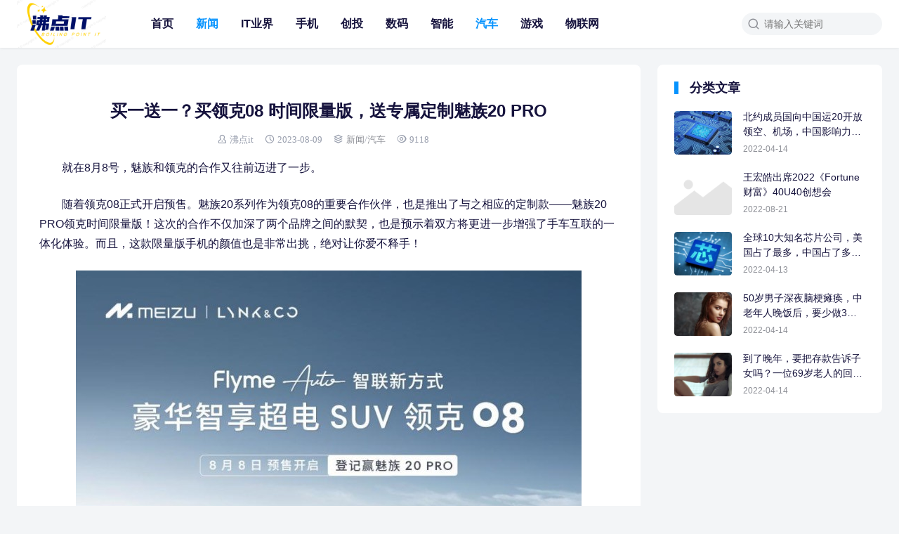

--- FILE ---
content_type: text/html; charset=UTF-8
request_url: http://www.nj-bl.com/archives/1946
body_size: 10403
content:
<!DOCTYPE html>
<html>
<head>
<meta charset="UTF-8">
<meta http-equiv="X-UA-Compatible" content="IE=edge">
<meta http-equiv="cache-control" content="no-siteapp">
<meta name="viewport" content="width=device-width, initial-scale=1.0, user-scalable=0, minimum-scale=1.0, maximum-scale=1.0">
<title>买一送一？买领克08 时间限量版，送专属定制魅族20 PRO  &#8211;  沸点IT（沸点科技）</title>
<meta name="description" content="就在8月8号，魅族和领克的合作又往前迈进了一步。  随着领克08正式开启预售。魅族20系列作为领克08的重要合作伙伴，也是推出了与之相应的定制款——魅族20 PRO领克时间限量版！这次的合作不仅加深了两个品牌之间的默契，也是预示着双方将更进一步增强了手车互联的一体化体验。而且，这款限量版手机的颜值也是非常出挑，绝对让你"><meta name="keywords" content="新闻, 汽车"><meta name='robots' content='max-image-preview:large' />
<link rel="alternate" title="oEmbed (JSON)" type="application/json+oembed" href="http://www.nj-bl.com/wp-json/oembed/1.0/embed?url=http%3A%2F%2Fwww.nj-bl.com%2Farchives%2F1946" />
<link rel="alternate" title="oEmbed (XML)" type="text/xml+oembed" href="http://www.nj-bl.com/wp-json/oembed/1.0/embed?url=http%3A%2F%2Fwww.nj-bl.com%2Farchives%2F1946&#038;format=xml" />
<style id='wp-img-auto-sizes-contain-inline-css' type='text/css'>
img:is([sizes=auto i],[sizes^="auto," i]){contain-intrinsic-size:3000px 1500px}
/*# sourceURL=wp-img-auto-sizes-contain-inline-css */
</style>
<style id='wp-block-library-inline-css' type='text/css'>
:root{--wp-block-synced-color:#7a00df;--wp-block-synced-color--rgb:122,0,223;--wp-bound-block-color:var(--wp-block-synced-color);--wp-editor-canvas-background:#ddd;--wp-admin-theme-color:#007cba;--wp-admin-theme-color--rgb:0,124,186;--wp-admin-theme-color-darker-10:#006ba1;--wp-admin-theme-color-darker-10--rgb:0,107,160.5;--wp-admin-theme-color-darker-20:#005a87;--wp-admin-theme-color-darker-20--rgb:0,90,135;--wp-admin-border-width-focus:2px}@media (min-resolution:192dpi){:root{--wp-admin-border-width-focus:1.5px}}.wp-element-button{cursor:pointer}:root .has-very-light-gray-background-color{background-color:#eee}:root .has-very-dark-gray-background-color{background-color:#313131}:root .has-very-light-gray-color{color:#eee}:root .has-very-dark-gray-color{color:#313131}:root .has-vivid-green-cyan-to-vivid-cyan-blue-gradient-background{background:linear-gradient(135deg,#00d084,#0693e3)}:root .has-purple-crush-gradient-background{background:linear-gradient(135deg,#34e2e4,#4721fb 50%,#ab1dfe)}:root .has-hazy-dawn-gradient-background{background:linear-gradient(135deg,#faaca8,#dad0ec)}:root .has-subdued-olive-gradient-background{background:linear-gradient(135deg,#fafae1,#67a671)}:root .has-atomic-cream-gradient-background{background:linear-gradient(135deg,#fdd79a,#004a59)}:root .has-nightshade-gradient-background{background:linear-gradient(135deg,#330968,#31cdcf)}:root .has-midnight-gradient-background{background:linear-gradient(135deg,#020381,#2874fc)}:root{--wp--preset--font-size--normal:16px;--wp--preset--font-size--huge:42px}.has-regular-font-size{font-size:1em}.has-larger-font-size{font-size:2.625em}.has-normal-font-size{font-size:var(--wp--preset--font-size--normal)}.has-huge-font-size{font-size:var(--wp--preset--font-size--huge)}.has-text-align-center{text-align:center}.has-text-align-left{text-align:left}.has-text-align-right{text-align:right}.has-fit-text{white-space:nowrap!important}#end-resizable-editor-section{display:none}.aligncenter{clear:both}.items-justified-left{justify-content:flex-start}.items-justified-center{justify-content:center}.items-justified-right{justify-content:flex-end}.items-justified-space-between{justify-content:space-between}.screen-reader-text{border:0;clip-path:inset(50%);height:1px;margin:-1px;overflow:hidden;padding:0;position:absolute;width:1px;word-wrap:normal!important}.screen-reader-text:focus{background-color:#ddd;clip-path:none;color:#444;display:block;font-size:1em;height:auto;left:5px;line-height:normal;padding:15px 23px 14px;text-decoration:none;top:5px;width:auto;z-index:100000}html :where(.has-border-color){border-style:solid}html :where([style*=border-top-color]){border-top-style:solid}html :where([style*=border-right-color]){border-right-style:solid}html :where([style*=border-bottom-color]){border-bottom-style:solid}html :where([style*=border-left-color]){border-left-style:solid}html :where([style*=border-width]){border-style:solid}html :where([style*=border-top-width]){border-top-style:solid}html :where([style*=border-right-width]){border-right-style:solid}html :where([style*=border-bottom-width]){border-bottom-style:solid}html :where([style*=border-left-width]){border-left-style:solid}html :where(img[class*=wp-image-]){height:auto;max-width:100%}:where(figure){margin:0 0 1em}html :where(.is-position-sticky){--wp-admin--admin-bar--position-offset:var(--wp-admin--admin-bar--height,0px)}@media screen and (max-width:600px){html :where(.is-position-sticky){--wp-admin--admin-bar--position-offset:0px}}

/*# sourceURL=wp-block-library-inline-css */
</style><style id='global-styles-inline-css' type='text/css'>
:root{--wp--preset--aspect-ratio--square: 1;--wp--preset--aspect-ratio--4-3: 4/3;--wp--preset--aspect-ratio--3-4: 3/4;--wp--preset--aspect-ratio--3-2: 3/2;--wp--preset--aspect-ratio--2-3: 2/3;--wp--preset--aspect-ratio--16-9: 16/9;--wp--preset--aspect-ratio--9-16: 9/16;--wp--preset--color--black: #000000;--wp--preset--color--cyan-bluish-gray: #abb8c3;--wp--preset--color--white: #ffffff;--wp--preset--color--pale-pink: #f78da7;--wp--preset--color--vivid-red: #cf2e2e;--wp--preset--color--luminous-vivid-orange: #ff6900;--wp--preset--color--luminous-vivid-amber: #fcb900;--wp--preset--color--light-green-cyan: #7bdcb5;--wp--preset--color--vivid-green-cyan: #00d084;--wp--preset--color--pale-cyan-blue: #8ed1fc;--wp--preset--color--vivid-cyan-blue: #0693e3;--wp--preset--color--vivid-purple: #9b51e0;--wp--preset--gradient--vivid-cyan-blue-to-vivid-purple: linear-gradient(135deg,rgb(6,147,227) 0%,rgb(155,81,224) 100%);--wp--preset--gradient--light-green-cyan-to-vivid-green-cyan: linear-gradient(135deg,rgb(122,220,180) 0%,rgb(0,208,130) 100%);--wp--preset--gradient--luminous-vivid-amber-to-luminous-vivid-orange: linear-gradient(135deg,rgb(252,185,0) 0%,rgb(255,105,0) 100%);--wp--preset--gradient--luminous-vivid-orange-to-vivid-red: linear-gradient(135deg,rgb(255,105,0) 0%,rgb(207,46,46) 100%);--wp--preset--gradient--very-light-gray-to-cyan-bluish-gray: linear-gradient(135deg,rgb(238,238,238) 0%,rgb(169,184,195) 100%);--wp--preset--gradient--cool-to-warm-spectrum: linear-gradient(135deg,rgb(74,234,220) 0%,rgb(151,120,209) 20%,rgb(207,42,186) 40%,rgb(238,44,130) 60%,rgb(251,105,98) 80%,rgb(254,248,76) 100%);--wp--preset--gradient--blush-light-purple: linear-gradient(135deg,rgb(255,206,236) 0%,rgb(152,150,240) 100%);--wp--preset--gradient--blush-bordeaux: linear-gradient(135deg,rgb(254,205,165) 0%,rgb(254,45,45) 50%,rgb(107,0,62) 100%);--wp--preset--gradient--luminous-dusk: linear-gradient(135deg,rgb(255,203,112) 0%,rgb(199,81,192) 50%,rgb(65,88,208) 100%);--wp--preset--gradient--pale-ocean: linear-gradient(135deg,rgb(255,245,203) 0%,rgb(182,227,212) 50%,rgb(51,167,181) 100%);--wp--preset--gradient--electric-grass: linear-gradient(135deg,rgb(202,248,128) 0%,rgb(113,206,126) 100%);--wp--preset--gradient--midnight: linear-gradient(135deg,rgb(2,3,129) 0%,rgb(40,116,252) 100%);--wp--preset--font-size--small: 13px;--wp--preset--font-size--medium: 20px;--wp--preset--font-size--large: 36px;--wp--preset--font-size--x-large: 42px;--wp--preset--spacing--20: 0.44rem;--wp--preset--spacing--30: 0.67rem;--wp--preset--spacing--40: 1rem;--wp--preset--spacing--50: 1.5rem;--wp--preset--spacing--60: 2.25rem;--wp--preset--spacing--70: 3.38rem;--wp--preset--spacing--80: 5.06rem;--wp--preset--shadow--natural: 6px 6px 9px rgba(0, 0, 0, 0.2);--wp--preset--shadow--deep: 12px 12px 50px rgba(0, 0, 0, 0.4);--wp--preset--shadow--sharp: 6px 6px 0px rgba(0, 0, 0, 0.2);--wp--preset--shadow--outlined: 6px 6px 0px -3px rgb(255, 255, 255), 6px 6px rgb(0, 0, 0);--wp--preset--shadow--crisp: 6px 6px 0px rgb(0, 0, 0);}:where(.is-layout-flex){gap: 0.5em;}:where(.is-layout-grid){gap: 0.5em;}body .is-layout-flex{display: flex;}.is-layout-flex{flex-wrap: wrap;align-items: center;}.is-layout-flex > :is(*, div){margin: 0;}body .is-layout-grid{display: grid;}.is-layout-grid > :is(*, div){margin: 0;}:where(.wp-block-columns.is-layout-flex){gap: 2em;}:where(.wp-block-columns.is-layout-grid){gap: 2em;}:where(.wp-block-post-template.is-layout-flex){gap: 1.25em;}:where(.wp-block-post-template.is-layout-grid){gap: 1.25em;}.has-black-color{color: var(--wp--preset--color--black) !important;}.has-cyan-bluish-gray-color{color: var(--wp--preset--color--cyan-bluish-gray) !important;}.has-white-color{color: var(--wp--preset--color--white) !important;}.has-pale-pink-color{color: var(--wp--preset--color--pale-pink) !important;}.has-vivid-red-color{color: var(--wp--preset--color--vivid-red) !important;}.has-luminous-vivid-orange-color{color: var(--wp--preset--color--luminous-vivid-orange) !important;}.has-luminous-vivid-amber-color{color: var(--wp--preset--color--luminous-vivid-amber) !important;}.has-light-green-cyan-color{color: var(--wp--preset--color--light-green-cyan) !important;}.has-vivid-green-cyan-color{color: var(--wp--preset--color--vivid-green-cyan) !important;}.has-pale-cyan-blue-color{color: var(--wp--preset--color--pale-cyan-blue) !important;}.has-vivid-cyan-blue-color{color: var(--wp--preset--color--vivid-cyan-blue) !important;}.has-vivid-purple-color{color: var(--wp--preset--color--vivid-purple) !important;}.has-black-background-color{background-color: var(--wp--preset--color--black) !important;}.has-cyan-bluish-gray-background-color{background-color: var(--wp--preset--color--cyan-bluish-gray) !important;}.has-white-background-color{background-color: var(--wp--preset--color--white) !important;}.has-pale-pink-background-color{background-color: var(--wp--preset--color--pale-pink) !important;}.has-vivid-red-background-color{background-color: var(--wp--preset--color--vivid-red) !important;}.has-luminous-vivid-orange-background-color{background-color: var(--wp--preset--color--luminous-vivid-orange) !important;}.has-luminous-vivid-amber-background-color{background-color: var(--wp--preset--color--luminous-vivid-amber) !important;}.has-light-green-cyan-background-color{background-color: var(--wp--preset--color--light-green-cyan) !important;}.has-vivid-green-cyan-background-color{background-color: var(--wp--preset--color--vivid-green-cyan) !important;}.has-pale-cyan-blue-background-color{background-color: var(--wp--preset--color--pale-cyan-blue) !important;}.has-vivid-cyan-blue-background-color{background-color: var(--wp--preset--color--vivid-cyan-blue) !important;}.has-vivid-purple-background-color{background-color: var(--wp--preset--color--vivid-purple) !important;}.has-black-border-color{border-color: var(--wp--preset--color--black) !important;}.has-cyan-bluish-gray-border-color{border-color: var(--wp--preset--color--cyan-bluish-gray) !important;}.has-white-border-color{border-color: var(--wp--preset--color--white) !important;}.has-pale-pink-border-color{border-color: var(--wp--preset--color--pale-pink) !important;}.has-vivid-red-border-color{border-color: var(--wp--preset--color--vivid-red) !important;}.has-luminous-vivid-orange-border-color{border-color: var(--wp--preset--color--luminous-vivid-orange) !important;}.has-luminous-vivid-amber-border-color{border-color: var(--wp--preset--color--luminous-vivid-amber) !important;}.has-light-green-cyan-border-color{border-color: var(--wp--preset--color--light-green-cyan) !important;}.has-vivid-green-cyan-border-color{border-color: var(--wp--preset--color--vivid-green-cyan) !important;}.has-pale-cyan-blue-border-color{border-color: var(--wp--preset--color--pale-cyan-blue) !important;}.has-vivid-cyan-blue-border-color{border-color: var(--wp--preset--color--vivid-cyan-blue) !important;}.has-vivid-purple-border-color{border-color: var(--wp--preset--color--vivid-purple) !important;}.has-vivid-cyan-blue-to-vivid-purple-gradient-background{background: var(--wp--preset--gradient--vivid-cyan-blue-to-vivid-purple) !important;}.has-light-green-cyan-to-vivid-green-cyan-gradient-background{background: var(--wp--preset--gradient--light-green-cyan-to-vivid-green-cyan) !important;}.has-luminous-vivid-amber-to-luminous-vivid-orange-gradient-background{background: var(--wp--preset--gradient--luminous-vivid-amber-to-luminous-vivid-orange) !important;}.has-luminous-vivid-orange-to-vivid-red-gradient-background{background: var(--wp--preset--gradient--luminous-vivid-orange-to-vivid-red) !important;}.has-very-light-gray-to-cyan-bluish-gray-gradient-background{background: var(--wp--preset--gradient--very-light-gray-to-cyan-bluish-gray) !important;}.has-cool-to-warm-spectrum-gradient-background{background: var(--wp--preset--gradient--cool-to-warm-spectrum) !important;}.has-blush-light-purple-gradient-background{background: var(--wp--preset--gradient--blush-light-purple) !important;}.has-blush-bordeaux-gradient-background{background: var(--wp--preset--gradient--blush-bordeaux) !important;}.has-luminous-dusk-gradient-background{background: var(--wp--preset--gradient--luminous-dusk) !important;}.has-pale-ocean-gradient-background{background: var(--wp--preset--gradient--pale-ocean) !important;}.has-electric-grass-gradient-background{background: var(--wp--preset--gradient--electric-grass) !important;}.has-midnight-gradient-background{background: var(--wp--preset--gradient--midnight) !important;}.has-small-font-size{font-size: var(--wp--preset--font-size--small) !important;}.has-medium-font-size{font-size: var(--wp--preset--font-size--medium) !important;}.has-large-font-size{font-size: var(--wp--preset--font-size--large) !important;}.has-x-large-font-size{font-size: var(--wp--preset--font-size--x-large) !important;}
/*# sourceURL=global-styles-inline-css */
</style>

<style id='classic-theme-styles-inline-css' type='text/css'>
/*! This file is auto-generated */
.wp-block-button__link{color:#fff;background-color:#32373c;border-radius:9999px;box-shadow:none;text-decoration:none;padding:calc(.667em + 2px) calc(1.333em + 2px);font-size:1.125em}.wp-block-file__button{background:#32373c;color:#fff;text-decoration:none}
/*# sourceURL=/wp-includes/css/classic-themes.min.css */
</style>
<link rel='stylesheet' id='yia-style-css' href='http://www.nj-bl.com/wp-content/themes/yia/style.css?ver=1.8' type='text/css' media='' />
<style id='yia-style-inline-css' type='text/css'>
a,.yia-paginate .page-numbers:hover,
        .yia-paginate .post-page-numbers:hover,.yia-paginate .page-numbers:hover .yiafa,
        .yia-paginate .post-page-numbers:hover .yiafa,.yia-paginate .page-numbers.current,
        .yia-paginate .post-page-numbers.current,.yia-auto-paginate[data-event="load_posts"],.yia-nodata .yiafa,.yia-nodata .status-404,.yia-highlight,.yia-top-menu li.current-menu-item > a, .yia-top-menu li.current-menu-parent > a, .yia-top-menu li.current-post-ancestor > a, .yia-top-menu li.current-post-parent > a, .yia-top-menu li.current_page_item > a, .yia-top-menu li.current-category-ancestor > a, .yia-top-menu li.current-menu-ancestor > a,.yia-top-menu li.current-menu-item.menu-item-has-children:after, .yia-top-menu li.current-menu-parent.menu-item-has-children:after, .yia-top-menu li.current-post-ancestor.menu-item-has-children:after, .yia-top-menu li.current-post-parent.menu-item-has-children:after, .yia-top-menu li.current_page_item.menu-item-has-children:after, .yia-top-menu li.current-category-ancestor.menu-item-has-children:after, .yia-top-menu li.current-menu-ancestor.menu-item-has-children:after,.yia-top-menu li:hover > a,.yia-top-menu li:hover.menu-item-has-children:after,.post-list.layout-product .post-title:hover,.post-list.layout-default .post-title:hover,.post-list.layout-default .post-info .icon-like:hover::before,.post-list.layout-default .post-info .icon-like-active::before,.post-tag a:hover,.article .post-info a:hover,.article .article-copyright a:hover,.article .yia-like::before,.article-content a,.header .logo a,.header .icon-menu:hover,.header .tb-langs:hover > span,.header .tb-langs:hover::after,.header .tb-langs-tootip a.active,.header .top-search:hover,.article-nav .article-nav-item a:hover,.article-relevant li a:hover,.page-archives .group-item a:hover,.comments-container .comment-respond #cancel-comment-reply-link:hover,.comments-title .comments-count,.widget a:hover,.widget_calendar tbody td a,.widget_calendar tbody td a:hover,.widget-post-list .post-item:hover .post-title,.yia-website-statistics .stacistic-info li span,.yia-tags .tag-item a:hover,.yia-links .blogroll a:hover,.yia-recent-comment .comment-item:hover .item-name,.yia-catalog .catalog-item.active a,.yia-catalog .catalog-item:hover a, .yia-author-card .w-author-counts .datas-item span { color: #0693fe; }.yia-ipt:focus,.yia-outline-btn,.widget_search .search-form .search-input:focus,.article .yia-like,.article-content .post-password-form p input[type="password"]:focus,.page-archives .group-d::before,.comments-container .comment-form #comment:focus,.comments-container .comment-form #comment:focus ~ .form-submit,.comments-container .comment-form .comment-form-item:focus,.wp-block-search .wp-block-search__input:focus { border: 1px solid #0693fe; }.yia-primary-btn,.widget_search .search-form .search-btn,.header .search-form .search-btn,.article .yia-like:hover,.wp-block-search .wp-block-search__button,.wp-block-search .wp-block-search__button:hover { background: #0693fe; border: 1px solid #0693fe; }.post-list.layout-default .yia-cat-item,.article-content .post-password-form p input[type="submit"],.article-relevant li:before,.page-tags .tag-item a:hover,.page-archives .group-ym.active,.page-link-wraper .link-item a:hover,.comments-list .comment-main .item-user .item-user-status,widget_calendar #today,.footer { background: #0693fe; }.yia-spin { border-bottom: 2px solid #0693fe; }.yia-card-title:before,.mo-title h3:before,.widgettitle:before { border-left: 6px solid #0693fe; }.page-link-wraper .linkcat-title:before { border-left: 4px solid #0693fe; }.yia-catalog .catalog-dot { border: 2px solid #0693fe; }.yia-login-modal .modal-content .login-tab-item.active { color: #0693fe; border-bottom: 1px solid #0693fe; }
.container {max-width:1240px;}@media (max-width:1288px) {.container {margin: 0 24px;}}@media (max-width: 640px) {.container {margin: 0;}}
/*# sourceURL=yia-style-inline-css */
</style>
<script type="text/javascript" src="http://www.nj-bl.com/wp-includes/js/jquery/jquery.min.js?ver=3.7.1" id="jquery-core-js"></script>
<script type="text/javascript" src="http://www.nj-bl.com/wp-includes/js/jquery/jquery-migrate.min.js?ver=3.4.1" id="jquery-migrate-js"></script>
<link rel="https://api.w.org/" href="http://www.nj-bl.com/wp-json/" /><link rel="alternate" title="JSON" type="application/json" href="http://www.nj-bl.com/wp-json/wp/v2/posts/1946" /><link rel="canonical" href="http://www.nj-bl.com/archives/1946" />
</head>
<body class="wp-singular post-template-default single single-post postid-1946 single-format-standard wp-theme-yia layout-right by-themebetter p-indent contact-bottom yia-radius">
<header class="header header-full"><div class="logo"><a href="http://www.nj-bl.com"><img src="http://www.nj-bl.com/wp-content/uploads/2023/02/QQ截图20230211114506.png" alt="沸点IT（沸点科技）"/></a></div><form method="GET" action="http://www.nj-bl.com" class="search-form yiafa icon-search"><input type="text" name="s" value="" placeholder="请输入关键词" class="search-input" required><input type="submit" value="搜索" class="search-btn"></form><span class="top-search yiafa icon-search" data-event="toggle_search"></span><span class="yiafa icon-menu" data-event="toggle_top_menu"></span><ul class="yia-top-menu yia-menu-bold"><li id="menu-item-9" class="menu-item menu-item-type-custom menu-item-object-custom menu-item-home menu-item-9"><a href="http://www.nj-bl.com/">首页</a></li>
<li id="menu-item-22" class="menu-item menu-item-type-taxonomy menu-item-object-category current-post-ancestor current-menu-parent current-post-parent menu-item-22"><a href="http://www.nj-bl.com/archives/category/xinwen">新闻</a></li>
<li id="menu-item-11" class="menu-item menu-item-type-taxonomy menu-item-object-category menu-item-11"><a href="http://www.nj-bl.com/archives/category/yejie">IT业界</a></li>
<li id="menu-item-968" class="menu-item menu-item-type-taxonomy menu-item-object-category menu-item-968"><a href="http://www.nj-bl.com/archives/category/%e6%89%8b%e6%9c%ba">手机</a></li>
<li id="menu-item-99" class="menu-item menu-item-type-taxonomy menu-item-object-category menu-item-99"><a href="http://www.nj-bl.com/archives/category/chuangtou">创投</a></li>
<li id="menu-item-100" class="menu-item menu-item-type-taxonomy menu-item-object-category menu-item-100"><a href="http://www.nj-bl.com/archives/category/shuma">数码</a></li>
<li id="menu-item-101" class="menu-item menu-item-type-taxonomy menu-item-object-category menu-item-101"><a href="http://www.nj-bl.com/archives/category/zhineng">智能</a></li>
<li id="menu-item-102" class="menu-item menu-item-type-taxonomy menu-item-object-category current-post-ancestor current-menu-parent current-post-parent menu-item-102"><a href="http://www.nj-bl.com/archives/category/qiche">汽车</a></li>
<li id="menu-item-103" class="menu-item menu-item-type-taxonomy menu-item-object-category menu-item-103"><a href="http://www.nj-bl.com/archives/category/youxi">游戏</a></li>
<li id="menu-item-104" class="menu-item menu-item-type-taxonomy menu-item-object-category menu-item-104"><a href="http://www.nj-bl.com/archives/category/wulianwang">物联网</a></li>
</ul></header><div class="container">
    <div class="yia-main with-sidebar ">
        <article class="article yia-rds8"><h1 class="page-title">买一送一？买领克08 时间限量版，送专属定制魅族20 PRO</h1><div class="post-info"><span class="yiafa icon-author">沸点it</span><span class="yiafa icon-time">2023-08-09</span><span class="yiafa icon-category"><a class="yia-cat-item" href="http://www.nj-bl.com/archives/category/xinwen">新闻</a><span class="tb-sep">/</span><a class="yia-cat-item" href="http://www.nj-bl.com/archives/category/qiche">汽车</a></span><span class="yiafa icon-views">9118</span></div><div class="article-content"><p>就在8月8号，魅族和领克的合作又往前迈进了一步。</p>
<p>随着领克08正式开启预售。魅族20系列作为领克08的重要合作伙伴，也是推出了与之相应的定制款——魅族20 PRO领克时间限量版！这次的合作不仅加深了两个品牌之间的默契，也是预示着双方将更进一步增强了手车互联的一体化体验。而且，这款限量版手机的颜值也是非常出挑，绝对让你爱不释手！</p>
<p id="_img_parent_tmp"><img decoding="async" class="aligncenter" src="http://objectmc.oss-cn-shenzhen.aliyuncs.com/yhdoc/20230809/20230809112118563163841.jpeg" /></p>
<p>让我们先来聊聊魅族20 PRO领克时间限量版的颜值吧！这款手机以深邃的暗系色作为主打，透露出一股奢华而又低调的质感。通常我们见到的魅族手机都有着纯净的设计，但这次为了领克合作，魅族果断打破了传统，将领克独特的设计元素融入其中。手机后盖左侧以独特的方式展现领克的logo，简洁流线的车身线条与魅族的精雕细琢完美结合，形成了独特的风采。</p>
<p>整体设计艺术感和深邃的配色相得益彰，并且领克 08 EM-P 时间限量版车主提车即可获得这款手机以及对应的限定礼盒。</p>
<p id="_img_parent_tmp"><img decoding="async" src="http://objectmc.oss-cn-shenzhen.aliyuncs.com/yhdoc/20230809/202308091121181502306961.png" /></p>
<p>除了颜值出彩，魅族20 PRO本身的优点也不能忽视。首先，它搭载了强悍的骁龙8Gen2芯片和全新的Flyme 10系统，提供强大的性能和稳定的操作体验。无论是多任务处理还是游戏体验，都能轻松胜任。其次，经过泰尔实验室的认证，魅族20 PRO荣获了48个月持久流畅的认证，保证了长时间的稳定性能。这对于追求极致流畅体验的用户来说简直是福音啊！</p>
<p id="_img_parent_tmp"><img decoding="async" src="http://objectmc.oss-cn-shenzhen.aliyuncs.com/yhdoc/20230809/20230809112118902446364.jpeg" /></p>
<p>更重要的是，魅族20 PRO领克时间限量版进一步加强了手车互联的一体化体验。搭载了Flyme Auto智能座舱系统后，你可以通过手机轻松控制车内的音乐、导航和智能设备，实现真正的智能驾驶体验。这种无缝对接，让你的手机和车辆紧密相连，为你带来更便捷、更智能的出行方式。</p>
<p id="_img_parent_tmp"><img decoding="async" src="http://objectmc.oss-cn-shenzhen.aliyuncs.com/yhdoc/20230809/202308091121191624014103.png" /></p>
<p>魅族20 PRO领克时间限量版既有出众的颜值，还具备强大的性能和长久的流畅体验。如果你追求极致的颜值和优秀的手机性能，同时又想要体验真正智能化的驾驶乐趣，那魅族20 PRO领克时间限量版绝对是你的首选！赶快抓住机会，预订这款限量版手机，开启智能化的驾驶新篇章吧！</p>
<p>京东 ：https://item.m.jd.com/product/100055452449.html</p>
<p id="_img_parent_tmp"><img decoding="async" src="http://objectmc.oss-cn-shenzhen.aliyuncs.com/yhdoc/20230809/20230809112119257694128.png" /></p>
</div><div class="article-copyright">未经允许不得转载：<a href="http://www.nj-bl.com">沸点IT（沸点科技）</a> » <a href="http://www.nj-bl.com/archives/1946">买一送一？买领克08 时间限量版，送专属定制魅族20 PRO</a></div><div class="article-footer yia-be"><div class="social-share"><span class="share-label">分享到：</span><span class="yiafa icon-wechat" title="微信" data-type="wechat" data-event="share"></span></div></div></article>        <div class="article-nav yia-rds8"><div class="article-nav-item prev"><a href="http://www.nj-bl.com/archives/1944" rel="prev" target="_blank"><p>上一篇</p>Pure Storage开创行业先河：以全闪存解决方案满足各种存储需求</a></div><div class="article-nav-item next"><a  target="_blank" href="http://www.nj-bl.com/archives/1948" rel="prev"><p>下一篇</p>让战力更“9”！掠夺者 · 擎Neo全新配置i9 HX版火爆预售中！</a></div></div>        <br />
<b>Warning</b>:  array_map(): Expected parameter 2 to be an array, bool given in <b>/www/wwwroot/www.nj-bl.com/wp-content/themes/yia/modules/temps.php</b> on line <b>87</b><br />
<div class="article-relevant yia-rds8"><h3 class="yia-card-title">相关文章</h3><ul><li><a href="http://www.nj-bl.com/archives/3478" target="_blank">三星Flip7 FE：颠覆性服务保障上线</a></li><li><a href="http://www.nj-bl.com/archives/3476" target="_blank">迈富时GEO服务：企业AI搜索可见性的专业化解决方案</a></li><li><a href="http://www.nj-bl.com/archives/3474" target="_blank">闻泰亮剑，戳穿谎言！撕破荷方的可笑遮羞布</a></li><li><a href="http://www.nj-bl.com/archives/3469" target="_blank">华硕2026商用新品亮相CES，以智慧生态重塑未来工作！</a></li><li><a href="http://www.nj-bl.com/archives/3467" target="_blank">阿里云2026云上安全健康体检火热进行中</a></li></ul></div>        <div class="comments-container yia-rds8">
	<div class="comments-title"><span class="yiafa icon-write"></span>评论&nbsp;<span class="comments-count">(0)</span></div>
		<div id="respond" class="comment-respond">
		<h3 id="reply-title" class="comment-reply-title"> <small><a rel="nofollow" id="cancel-comment-reply-link" href="/archives/1946#respond" style="display:none;">取消回复</a></small></h3><form action="http://www.nj-bl.com/wp-comments-post.php" method="post" id="commentform" class="comment-form"><textarea id="comment" name="comment" placeholder="发表神评妙论"></textarea><input id="author" name="author" type="text" value="" class="comment-form-item" placeholder="昵称" />
<input id="email" name="email" type="text" value="" class="comment-form-item" placeholder="邮箱" />

<p class="form-submit"><input name="submit" type="submit" id="submit" class="submit yia-primary-btn" value="提交" /> <input type='hidden' name='comment_post_ID' value='1946' id='comment_post_ID' />
<input type='hidden' name='comment_parent' id='comment_parent' value='0' />
</p></form>	</div><!-- #respond -->
		</div>    </div>
    <div class="sidebar" data-roll="1 2"><div class="widget yia-cats-post one"><h3 class="yia-card-title">分类文章</h3><ul class="widget-post-list layout-one"><li class="post-item"><a href="http://www.nj-bl.com/archives/59" target="_blank"><div class="thumbs-item yia-rds4"><img class="yia-rds4" alt="北约成员国向中国运20开放领空、机场，中国影响力让人羡慕" src="http://www.nj-bl.com/wp-content/themes/yia/assets/img/default-thumb.png"  data-src="http://www.nj-bl.com/wp-content/uploads/2022/04/2c52bde0c7a4431fb76c4b558bb76afc-200x150.jpg" /></div><div class="post-detail"><p class="post-title">北约成员国向中国运20开放领空、机场，中国影响力让人羡慕</p><p class="post-metas"><span>2022-04-14</span></p></div></a></li><li class="post-item"><a href="http://www.nj-bl.com/archives/109" target="_blank"><div class="thumbs-item yia-rds4"><img class="yia-rds4" alt="王宏皓出席2022《Fortune财富》40U40创想会" src="http://www.nj-bl.com/wp-content/themes/yia/assets/img/default-thumb.png"  data-src="http://www.ruanwenpifa.com/Uploadfiles/UEditor/Wordfile/20220820/2022082015280685/1/2022082015280685.001.jpeg" /></div><div class="post-detail"><p class="post-title">王宏皓出席2022《Fortune财富》40U40创想会</p><p class="post-metas"><span>2022-08-21</span></p></div></a></li><li class="post-item"><a href="http://www.nj-bl.com/archives/33" target="_blank"><div class="thumbs-item yia-rds4"><img class="yia-rds4" alt="全球10大知名芯片公司，美国占了最多，中国占了多少？" src="http://www.nj-bl.com/wp-content/themes/yia/assets/img/default-thumb.png"  data-src="http://www.nj-bl.com/wp-content/uploads/2022/04/3a3419fa5b1d4068a88cff41db3c0944-200x150.jpg" /></div><div class="post-detail"><p class="post-title">全球10大知名芯片公司，美国占了最多，中国占了多少？</p><p class="post-metas"><span>2022-04-13</span></p></div></a></li><li class="post-item"><a href="http://www.nj-bl.com/archives/69" target="_blank"><div class="thumbs-item yia-rds4"><img class="yia-rds4" alt="50岁男子深夜脑梗瘫痪，中老年人晚饭后，要少做3件事" src="http://www.nj-bl.com/wp-content/themes/yia/assets/img/default-thumb.png"  data-src="http://www.nj-bl.com/wp-content/uploads/2022/04/P-34-200x150.jpg" /></div><div class="post-detail"><p class="post-title">50岁男子深夜脑梗瘫痪，中老年人晚饭后，要少做3件事</p><p class="post-metas"><span>2022-04-14</span></p></div></a></li><li class="post-item"><a href="http://www.nj-bl.com/archives/57" target="_blank"><div class="thumbs-item yia-rds4"><img class="yia-rds4" alt="到了晚年，要把存款告诉子女吗？一位69岁老人的回答很现实" src="http://www.nj-bl.com/wp-content/themes/yia/assets/img/default-thumb.png"  data-src="http://www.nj-bl.com/wp-content/uploads/2022/04/P-32-200x150.jpg" /></div><div class="post-detail"><p class="post-title">到了晚年，要把存款告诉子女吗？一位69岁老人的回答很现实</p><p class="post-metas"><span>2022-04-14</span></p></div></a></li></ul></div></div></div>
<div class="site-tools"><div class="tools-icon scroll-top" data-event="scroll_top"><span class="yiafa icon-scroll-top"></span></div></div><div class="footer footer-full"><div class="copyright">Copyright © 2022 沸点IT</div></div><script>
window.yiaCtx={"adminUri":"http:\/\/www.nj-bl.com\/wp-admin\/","themeUri":"http:\/\/www.nj-bl.com\/wp-content\/themes\/yia","ajaxUri":"http:\/\/www.nj-bl.com\/wp-admin\/admin-ajax.php","appID":"","default_thumb":"http:\/\/www.nj-bl.com\/wp-content\/themes\/yia\/assets\/img\/default-thumb.png","default_avatar":"http:\/\/www.nj-bl.com\/wp-content\/themes\/yia\/assets\/img\/default-avatar.png","article_swiper":false,"users_can_register":false,"share_img":"http:\/\/objectmc.oss-cn-shenzhen.aliyuncs.com\/yhdoc\/20230809\/20230809112118563163841.jpeg","comment_tf":"","lang_map":{"1001":"\u63d0\u4ea4\u4e2d","1002":"\u63d0\u4ea4","1003":"\u5f85\u5ba1\u6838","1004":"\u56de\u590d","1005":"\u9000\u51fa\u6210\u529f","1006":"\u767b\u5f55","1007":"\u6ce8\u518c","1008":"\u767b\u5f55\u6210\u529f","1009":"\u5fae\u4fe1\u626b\u4e00\u626b\u5206\u4eab","1010":"\u5f53\u524d\u6587\u7ae0\u5df2\u5220\u9664\u6216\u672a\u53d1\u5e03\uff01","1011":"\u6587\u7ae0\u8bc4\u8bba\u5df2\u5173\u95ed\uff01","1012":"\u8bc4\u8bba\u4e0d\u80fd\u4e3a\u7a7a","1013":"\u8bf7\u586b\u5199\u6635\u79f0","1014":"\u8bf7\u586b\u5199\u6709\u6548\u7684\u90ae\u7bb1\u5730\u5740","1015":"url\u4e0d\u80fd\u4e3a\u7a7a","1016":"\u8bf7\u5728\u3010\u5916\u89c2 - \u4e3b\u9898\u8bbe\u7f6e - \u5206\u4eab\u3011\u4e2d\u8bbe\u7f6eappID\u548cappsecret","1017":"\u5206\u949f\u524d","1018":"\u79d2\u524d","1019":"\u521a\u521a"},"event":[]}</script>
<script type="speculationrules">
{"prefetch":[{"source":"document","where":{"and":[{"href_matches":"/*"},{"not":{"href_matches":["/wp-*.php","/wp-admin/*","/wp-content/uploads/*","/wp-content/*","/wp-content/plugins/*","/wp-content/themes/yia/*","/*\\?(.+)"]}},{"not":{"selector_matches":"a[rel~=\"nofollow\"]"}},{"not":{"selector_matches":".no-prefetch, .no-prefetch a"}}]},"eagerness":"conservative"}]}
</script>
<script type="text/javascript" src="http://www.nj-bl.com/wp-content/themes/yia/assets/js/main.js?ver=1.8" id="main-js"></script>
<script type="text/javascript" src="http://www.nj-bl.com/wp-includes/js/comment-reply.min.js?ver=6.9" id="comment-reply-js" async="async" data-wp-strategy="async" fetchpriority="low"></script>
</body>
</html>

--- FILE ---
content_type: text/css
request_url: http://www.nj-bl.com/wp-content/themes/yia/style.css?ver=1.8
body_size: 15733
content:
/*!
    Theme Name: YIA
    Theme URI: https://themebetter.com/
    Description: A better wordpress theme by themebetter.com
    Author: themebetter.com
    Author URI: https://themebetter.com/
    Version: 1.8
*/html,body,div,span,applet,object,iframe,h1,h2,h3,h4,h5,h6,p,blockquote,pre,a,abbr,acronym,address,big,cite,code,del,dfn,em,img,ins,kbd,q,s,samp,small,strike,strong,sub,sup,tt,var,b,u,i,center,fieldset,form,label,legend,table,caption,tbody,tfoot,thead,tr,th,td,article,aside,canvas,details,embed,figure,figcaption,footer,header,menu,nav,output,ruby,section,summary,time,mark,audio,video,textarea,select,input{margin:0;padding:0;border:0;font-size:100%;vertical-align:baseline;outline:none;box-shadow:none}dl,dt,dd,ol,ul,li{border:0;font-size:100%;vertical-align:baseline;outline:none;box-shadow:none}article,aside,details,figure,footer,header,hgroup,main,menu,nav,section,summary{display:block}iframe{display:block;max-width:100%;margin:0 auto 24px}audio:not([controls]){display:none;height:0}[hidden],template{display:none}abbr[title]{border-bottom:1px dotted}b,strong{font-weight:bold}dfn{font-style:italic}mark{background:#ff0;color:#000}small{font-size:80%}sub,sup{font-size:75%;line-height:0;position:relative;vertical-align:baseline}sup{top:-0.5em}sub{bottom:-0.25em}img{border:0}figure{margin:1em 40px}pre{line-height:1.5}code,kbd,pre,samp{font-size:1em}hr{margin-top:24px;margin-bottom:24px;border:0;border-top:1px solid #edf1fc}legend{display:block;width:100%;padding:0;margin-bottom:24px;font-size:20px;line-height:inherit;color:#6b6970;border:0;border-bottom:1px solid #eaeaea}blockquote,q{quotes:none}blockquote::before,blockquote::after,q::before,q::after{content:none}table{border-collapse:collapse;border-spacing:0}body{font-family:"Helvetica Neue",Helvetica,"PingFang SC","Hiragino Sans GB","Microsoft YaHei","微软雅黑",Arial,sans-serif;-webkit-text-size-adjust:none;-webkit-tap-highlight-color:transparent;-webkit-font-smoothing:antialiased;padding-top:68px;line-height:1.5;font-size:14px;background:#f3f5f7;color:#6b6970}body.hide{max-height:100vh;overflow:hidden}*{box-sizing:border-box}*::before,*::after{box-sizing:border-box}@media (max-width: 890px){body{padding-top:48px}body.contact-right{padding-bottom:58px}}@font-face{font-family:"yiafa";src:url("./assets/font/iconfont.woff2?t=1649725316421") format("woff2"),url("./assets/font/iconfont.woff?t=1649725316421") format("woff"),url("./assets/font/iconfont.ttf?t=1649725316421") format("truetype")}.yiafa{font-family:"yiafa" !important;font-size:14px;font-style:normal;-webkit-font-smoothing:antialiased;-moz-osx-font-smoothing:grayscale;color:#989ead}.icon-scroll-top:before{content:"\e622"}.icon-forward:before{content:"\e8cf"}.icon-author:before{content:"\e8d1"}.icon-back:before{content:"\e8d2"}.icon-like:before{content:"\e60d"}.icon-like-active:before{content:"\e600"}.icon-menu:before{content:"\e8d6"}.icon-time:before{content:"\e8d7"}.icon-search:before{content:"\e8d8"}.icon-warning:before{content:"\e8dd"}.icon-views:before{content:"\e8de"}.icon-category:before{content:"\e8df"}.icon-close:before{content:"\e8e0"}.icon-success:before{content:"\e8e1"}.icon-info:before{content:"\e8e2"}.icon-error:before{content:"\e8e3"}.icon-arrow-more:before{content:"\e8e4"}.icon-comment:before{content:"\e657"}.icon-write:before{content:"\e658"}.icon-phone:before{content:"\e96c"}.icon-no-data:before{content:"\e613"}.icon-qzone:before{content:"\e62e"}.icon-douban:before{content:"\e783"}.icon-qq:before{content:"\e8d4"}.icon-wechat:before{content:"\e8d5"}.icon-weibo:before{content:"\e8da"}.icon-telegram:before{content:"\eaf9"}.icon-facebook:before{content:"\e685"}.icon-skype:before{content:"\e707"}.icon-twitter:before{content:"\e9b2"}.icon-line:before{content:"\e6fb"}a{cursor:pointer;color:#0bb27a;text-decoration:none;-webkit-backface-visibility:hidden}.yia-ipt{height:32px;padding:0 8px;border:1px solid #eaeaea;border-radius:4px;-webkit-appearance:none;outline:none;color:#6b6970;transition:border .3s}.yia-ipt:focus{border:1px solid #0bb27a}input[type="submit"]{-webkit-appearance:none}.yia-primary-btn{height:32px;padding:0 16px;line-height:32px;font-size:12px;border:1px solid #0bb27a;cursor:pointer;border-radius:4px;background:#fff;text-align:center;transition:all .3s;background:#0bb27a;color:#fff;opacity:0.9}.yia-primary-btn:hover{opacity:1}.yia-outline-btn{height:32px;padding:0 16px;line-height:32px;font-size:12px;border:1px solid #0bb27a;cursor:pointer;border-radius:4px;background:#fff;text-align:center;transition:all .3s;background:#fff;border:1px solid #eaeaea}.yia-outline-btn:hover{background:#f3f5f7}.yia-notice{position:fixed;padding:16px;max-width:400px;top:124px;left:50%;transform:translate(-50%, -100%);background:rgba(0,0,0,0.8);color:#fff;text-align:center;z-index:1001}.yia-notice .content{max-width:400px}.yia-paginate{margin-bottom:24px;text-align:center}.yia-paginate .page-numbers,.yia-paginate .post-page-numbers{display:inline-block;min-width:30px;height:28px;padding:0 4px;margin:0;line-height:28px;text-align:center;color:#989ead;vertical-align:top;cursor:pointer}.yia-paginate .page-numbers:hover,.yia-paginate .post-page-numbers:hover{color:#0bb27a}.yia-paginate .page-numbers:hover .yiafa,.yia-paginate .post-page-numbers:hover .yiafa{color:#0bb27a}.yia-paginate .page-numbers.current,.yia-paginate .post-page-numbers.current{color:#0bb27a;font-weight:bold}.yia-paginate .page-numbers.dots,.yia-paginate .post-page-numbers.dots{cursor:context-menu}.yia-auto-paginate{display:none;height:32px;line-height:32px;margin-bottom:24px;text-align:center}.yia-auto-paginate[data-event="load_posts"]{color:#0bb27a;cursor:pointer}.yia-auto-paginate[data-event="load_posts"]:hover{opacity:0.85}.yia-spin{display:inline-block;height:32px;width:32px;border:2px solid transparent;border-radius:50%;border-bottom:2px solid #0bb27a;animation:yia-spin 1s infinite;-webkit-animation:yia-spin 1s infinite}.yia-no-data{color:#8d8f96;text-align:center}.yia-nodata{padding:24px;background:#fff;padding:100px 0;margin-bottom:24px;text-align:center}.yia-nodata .yiafa{font-size:60px;color:#0bb27a}.yia-nodata .no-data-desc{margin-top:24px;color:#8d8f96;text-align:center}.yia-nodata .status-404{font-size:180px;text-align:center;font-weight:900;color:#0bb27a;line-height:1}.yia-nodata .yia-go-home{padding-left:24px}.error404 .yia-nodata{padding:200px 0}.yia-sep{display:inline-block;padding:0 4px;color:#8d8f96}.yia-highlight{color:#0bb27a;font-weight:bold}.yia-top-box{padding:24px;background:#fff;margin-bottom:24px}.yia-top-box .yia-card-title{margin-bottom:0}.yia-top-box .yia-label{margin-right:4px;font-weight:bold;color:#16133d}.yia-top-box .yia-desc{margin-top:16px}.yia-card-title{position:relative;color:#16133d;margin-bottom:24px;padding-left:22px;font-weight:bold;font-size:18px;line-height:1;font-size:18px !important}.yia-card-title:before{position:absolute;content:'';left:0;top:0;height:18px;border-left:6px solid #0bb27a}@keyframes yia-spin{from{transform:rotate(0deg)}to{transform:rotate(360deg)}}@-webkit-keyframes yia-spin{from{transform:rotate(0deg)}to{transform:rotate(360deg)}}@media (max-width: 768px){.yia-card-title{font-size:16px !important}.yia-card-title::before{top:1px;height:15px}.yia-top-box .yia-desc{margin-top:8px}}@media (max-width: 640px){.yia-paginate{margin-bottom:10px}.yia-top-box{padding:16px;margin-bottom:10px}.yia-card-title{margin-bottom:16px}.yia-nodata{margin-bottom:10px;padding:80px 16px}.yia-nodata .status-404{font-size:100px}.yia-nodata .yia-go-home{display:block}.error404 .yia-nodata{padding:120px 16px}.yia-auto-paginate{margin-bottom:10px}}body>.container{margin-top:24px}.container{margin:0 auto}.container:after{clear:both;display:block;content:"";line-height:0}.container .yia-main{width:100%;overflow:hidden}.container .with-sidebar{float:left;width:calc(100% - 320px - 24px)}.container .sidebar{position:relative;float:left;width:320px;margin-left:24px}.container .sidebar .no-widget{margin-bottom:24px;color:#8d8f96;text-align:center}.container .index-top{width:100%}.layout-left .yia-main{float:right}.layout-left .sidebar{margin:0 24px 0 0}@media (max-width: 1024px){.container .yia-main{float:unset}.container .with-sidebar{width:100%}.container .sidebar{float:unset;width:100%;margin:0}}@media (max-width: 890px){.container.yia-main{padding-top:24px}}@media (max-width: 768px){.container.yia-main{padding-top:24px}.container .sidebar .no-widget{margin-bottom:24px;padding:0 24px}}@media (max-width: 640px){body>.container{margin-top:0}.container{padding:0}.container.yia-main{padding-top:0}.container .sidebar .no-widget{margin-bottom:10px;padding:0 16px}}.header{position:fixed;width:100%;top:0;padding:0;background:#fff;z-index:999;box-shadow:0 0 4px rgba(0,0,0,0.1);transition:all .3s}.header:after{clear:both;display:block;content:"";line-height:0}.header .logo{display:inline-flex;margin-right:64px;height:68px;align-items:center;overflow:hidden;vertical-align:bottom}.header .logo img{display:block;max-height:68px}.header .logo a{color:#0bb27a;font-size:24px}.header .icon-menu{display:none;padding:0 8px;margin-left:-8px;font-size:20px;color:#16133d;cursor:pointer}.header .icon-menu:hover{color:#0bb27a}.header .tb-langs{position:relative;float:right;padding:18px 16px 0 0;margin-left:20px;line-height:32px;cursor:pointer;transition:all .3s}.header .tb-langs:after{position:absolute;right:0;font-family:"yiafa";content:"\e8cf";font-size:12px;transform:rotate(-90deg);transition:all .3s}.header .tb-langs:hover>span{color:#0bb27a}.header .tb-langs:hover::after{color:#0bb27a;transform:rotate(90deg)}.header .tb-langs:hover .tb-langs-tootip{visibility:visible;margin-top:18px}.header .tb-langs-tootip{visibility:hidden;position:absolute;top:100%;right:0;padding:8px 0;background:#fff;box-shadow:0 0 8px rgba(0,0,0,0.1);text-align:center;z-index:1;list-style:none;transition:margin .3s}.header .tb-langs-tootip a{display:block;padding:8px 24px;line-height:1;color:#6b6970;white-space:nowrap;text-align:left}.header .tb-langs-tootip a:hover{background:#f3f5f7}.header .tb-langs-tootip a.active{color:#0bb27a}.header .tb-langs-tootip::before{position:absolute;content:'';height:24px;top:-24px;left:0;right:0}.header .tb-langs-tootip::after{position:absolute;content:'';top:-12px;right:12px;border:6px solid transparent;border-bottom:6px solid #fff}.header .tb-langs-tootip.acive{visibility:visible;margin-top:21px}.header.header-full{padding:0 24px}.header .search-form{position:relative;float:right;padding:18px 0}.header .search-form .search-input{height:32px;width:32px;width:200px;padding:0 8px 0 32px;line-height:32px;border-radius:16px;border:none;background:#f3f5f7;vertical-align:bottom;transition:all .3s}.header .search-form:before{position:absolute;color:#8d8f96;font-size:18px;line-height:32px;left:8px}.header .search-form .search-btn{display:none;height:32px;padding:0 16px;line-height:32px;font-size:12px;border:1px solid #0bb27a;cursor:pointer;border-radius:4px;background:#fff;text-align:center;transition:all .3s;background:#0bb27a;color:#fff;opacity:0.9;border-top-left-radius:0;border-bottom-left-radius:0}.header .search-form .search-btn:hover{opacity:1}.header .top-search{float:right;display:none;font-size:20px;margin-right:-8px;padding:0 8px;line-height:48px;color:#16133d;cursor:pointer}.header .top-search:hover{color:#0bb27a}@media (max-width: 890px){.header{height:48px;text-align:center}.header .logo{position:absolute;margin-right:0;left:50%;height:48px;transform:translateX(-50%)}.header .logo img{max-height:24px}.header .icon-menu{float:left;display:block;line-height:48px}.header .tb-langs{display:none}.header .top-search{display:block}.header .search-form{display:none;position:fixed;top:47px;left:0;width:100%;padding:24px;background:#fff;line-height:1;border-top:1px solid #eaeaea;border-bottom:1px solid #eaeaea;z-index:4}.header .search-form::before{left:32px}.header .search-form .search-input{width:100%;padding-right:58px;border-radius:4px}.header .search-form .search-btn{position:absolute;right:24px;display:inline-block}}@media (max-width: 768px){.header .logo a{font-size:18px}.header .search-form{padding:24px}.header .search-form::before{left:32px}.header .search-form .search-btn{right:24px}}@media (max-width: 640px){.header{padding:0 16px;box-shadow:unset;border-bottom:1px solid #eaeaea}.header .search-form{padding:16px}.header .search-form::before{left:24px}.header .search-form .search-btn{right:16px}.header.header-full{padding:0 16px}}.yia-top-menu{display:inline-block;margin:0;padding:0;list-style:none;vertical-align:top}.yia-top-menu:after{clear:both;display:block;content:"";line-height:0}.yia-top-menu ul{margin:0;padding:0;list-style:none}.yia-top-menu li{position:relative;white-space:nowrap;cursor:pointer}.yia-top-menu li a{display:block;padding:6px 16px;color:#16133d;font-size:14px;transition:color .3s}.yia-top-menu li.current-menu-item>a,.yia-top-menu li.current-menu-parent>a,.yia-top-menu li.current-post-ancestor>a,.yia-top-menu li.current-post-parent>a,.yia-top-menu li.current_page_item>a,.yia-top-menu li.current-category-ancestor>a,.yia-top-menu li.current-menu-ancestor>a{color:#0bb27a;font-weight:600}.yia-top-menu li.current-menu-item.menu-item-has-children:after,.yia-top-menu li.current-menu-parent.menu-item-has-children:after,.yia-top-menu li.current-post-ancestor.menu-item-has-children:after,.yia-top-menu li.current-post-parent.menu-item-has-children:after,.yia-top-menu li.current_page_item.menu-item-has-children:after,.yia-top-menu li.current-category-ancestor.menu-item-has-children:after,.yia-top-menu li.current-menu-ancestor.menu-item-has-children:after{color:#0bb27a}.yia-top-menu li.menu-item-has-children:after{position:absolute;visibility:hidden;font-family:"yiafa" !important;content:'\e8cf';top:6px;right:12px;font-size:12px;color:#16133d;transform:rotate(180deg)}.yia-top-menu li:hover>.sub-menu{top:-18px;transform:translateX(0);visibility:unset}.yia-top-menu li:hover>a{color:#0bb27a}.yia-top-menu li:hover.menu-item-has-children:after{visibility:visible;color:#0bb27a}.yia-top-menu .sub-menu{visibility:hidden;position:absolute;width:200px;padding:18px 0;left:100%;top:-8px;background:#fff;box-shadow:0 0 25px rgba(0,0,0,0.1);transform:translateX(-8px);z-index:1;transition:transform .3s}.yia-top-menu .sub-menu li{position:relative}.yia-top-menu .sub-menu li a{padding:6px 24px;white-space:normal}.yia-top-menu .sub-menu li a:hover{background:rgba(255,255,255,0.4)}.yia-top-menu>li{float:left;margin-right:32px}.yia-top-menu>li>a{font-size:16px;padding:0;line-height:68px}.yia-top-menu>li.menu-item-has-children{padding-right:16px}.yia-top-menu>li.menu-item-has-children:after{visibility:visible;right:0;top:50%;transform:translateY(-50%) rotate(-90deg);transition:transform .3s}.yia-top-menu>li>.sub-menu{left:50%;top:60px;transform:translateX(-50%);border-left:none;transition:top .3s}.yia-top-menu>li:hover>.sub-menu{left:50%;top:68px;transform:translateX(-50%)}.yia-top-menu>li:hover.menu-item-has-children:after{transform:translateY(-50%) rotate(90deg)}.yia-top-menu.yia-menu-bold>li>a{font-weight:bold}@media (max-width: 890px){.yia-top-menu{visibility:visible;position:fixed;top:47px;left:-100%;right:0;bottom:0;width:100%;padding:24px;background:#fff;text-align:left;border-top:1px solid #eaeaea;overflow-y:auto;z-index:3;transition:left .3s}.yia-top-menu.active{left:0}.yia-top-menu>li{display:block;float:unset;padding:0;margin-right:0}.yia-top-menu>li>a{padding:8px 0;font-size:14px;font-weight:bold;line-height:1}.yia-top-menu>li>.sub-menu{left:unset;top:unset;transform:unset;transition:unset}.yia-top-menu>li.menu-item-has-children{padding-right:0}.yia-top-menu>li.menu-item-has-children:after{display:none}.yia-top-menu>li:hover>.sub-menu{left:unset;top:unset;transform:unset}.yia-top-menu .sub-menu{visibility:visible;position:unset;width:100%;padding:0 0 0 24px;left:unset;top:unset;box-shadow:unset;transform:unset}.yia-top-menu .sub-menu li a{padding:8px 0;line-height:1}.yia-top-menu .sub-menu li:after{display:none}}@media (max-width: 768px){.yia-top-menu{padding:24px}}@media (max-width: 640px){.yia-top-menu{padding:16px}}.post-list{padding:0;margin:0;list-style:none}.post-list .post-stick{display:inline-block;margin-right:8px;padding:5px 8px 4px 8px;font-size:12px;color:#fff;line-height:1;background:#ff5e52;border-radius:4px;vertical-align:text-bottom}.post-list .thumbs-item{overflow:hidden;transition:opacity .3s}.post-list .thumbs-item:hover{opacity:0.85}.post-list.layout-product{display:flex;flex-wrap:wrap;margin-right:-24px}.post-list.layout-product .post-item{flex:0 0 calc(20% - 24px);padding:24px;margin:0 24px 24px 0;vertical-align:text-top;background:#fff;overflow:hidden}.post-list.layout-product .thumbs-item{position:relative;width:100%;padding-bottom:100%;height:0;margin-bottom:12px;overflow:hidden}.post-list.layout-product .thumbs-item img{position:absolute;height:100%;left:50%;transform:translateX(-50%)}.post-list.layout-product .post-title{height:40px;text-align:center;color:#16133d;cursor:pointer;display:-webkit-box;-webkit-box-orient:vertical;-webkit-line-clamp:2;overflow:hidden}.post-list.layout-product .post-title:hover{color:#0bb27a}.post-list.layout-product .post-tag{margin-right:-16px;padding-top:0;height:28px;text-align:center;overflow:hidden}.post-list.layout-default .post-item{position:relative;display:flex;padding:24px;overflow:hidden;background:#fff}.post-list.layout-default .post-item:not(:last-child){border-bottom:1px dashed #eaeaea}.post-list.layout-default .post-item:last-child{margin-bottom:24px}.post-list.layout-default .post-main{flex:1}.post-list.layout-default h2{margin-top:-4px}.post-list.layout-default .title-line-one{display:-webkit-box;-webkit-box-orient:vertical;-webkit-line-clamp:1;overflow:hidden}.post-list.layout-default .post-title{color:#16133d;font-size:20px;font-weight:bold;line-height:1.5;transition:color .3s}.post-list.layout-default .post-title:hover{color:#0bb27a}.post-list.layout-default .yia-cat-item{display:inline-block;margin-right:8px;padding:4px 8px;font-size:12px;color:#fff;line-height:1;background:#0bb27a;border-radius:4px;vertical-align:text-bottom;transition:opacity .3s}.post-list.layout-default .yia-cat-item:hover{opacity:0.85}.post-list.layout-default .thumbs-item img{display:block}.post-list.layout-default .post-info{margin-top:16px;color:#8d8f96;align-items:center;line-height:1}.post-list.layout-default .post-info:after{clear:both;display:block;content:"";line-height:0}.post-list.layout-default .post-info .yiafa{margin-right:24px;font-size:13px}.post-list.layout-default .post-info .yiafa::before{display:inline-block;margin-right:8px;font-size:14px}.post-list.layout-default .post-info .icon-like{float:right;margin:0;cursor:pointer}.post-list.layout-default .post-info .icon-like:hover::before{color:#0bb27a}.post-list.layout-default .post-info .icon-like-active::before{color:#0bb27a}.post-list.layout-default .post-content{position:relative;margin-top:16px}.post-list.layout-default .post-tag{display:flex;max-height:36px;align-items:center;flex-wrap:wrap;padding-top:8px;overflow:hidden}.post-list.layout-default .single-right .post-thumbs,.post-list.layout-default .single-left .post-thumbs{flex:0 0 200px;max-height:150px}.post-list.layout-default .single-right .thumbs-item img,.post-list.layout-default .single-left .thumbs-item img{width:200px;max-height:150px}.post-list.layout-default .single-left .post-thumbs{display:block;margin-right:24px}.post-list.layout-default .single-right .post-thumbs{display:block;margin-left:24px}.post-list.layout-default .single-full .post-thumbs{display:block;margin-top:16px}.post-list.layout-default .single-full .thumbs-item{width:100%}.post-list.layout-default .single-full .thumbs-item img{display:block;max-width:100%}.post-list.layout-default .multi .post-thumbs{display:flex;margin-left:-16px;margin-top:16px;align-items:flex-end;justify-content:space-around}.post-list.layout-default .multi .thumbs-item{flex:0 0 25%;padding-left:16px}.post-list.layout-default .multi .thumbs-item img{width:100%;max-height:150px;max-width:200px;object-fit:cover}@media (max-width: 1024px){.post-list.layout-product .post-item{flex:0 0 calc(25% - 24px)}}@media (max-width: 890px){.post-list.layout-product .post-item{flex:0 0 calc(33.33% - 24px)}}@media (max-width: 768px){.post-list .post-stick{padding:0 3px;line-height:18px}.post-list.layout-product .post-tag,.post-list.layout-default .post-tag{display:none}.post-list.layout-default .post-title{font-size:18px}.post-list.layout-default .yia-cat-item{padding:3px}.post-list.layout-default .post-info{margin-top:12px}.post-list.layout-default .post-content{max-height:42px;overflow:hidden}.post-list.layout-default .single-left .post-thumbs,.post-list.layout-default .single-right .post-thumbs{flex:0 0 140px;max-height:105px}.post-list.layout-default .single-left .post-thumbs img,.post-list.layout-default .single-right .post-thumbs img{width:140px;max-height:105px}.post-list.layout-default .single-left .post-content,.post-list.layout-default .single-right .post-content{margin-top:12px;top:2px}.post-list.layout-default .single-left .post-thumbs{margin-right:16px}.post-list.layout-default .single-right .post-thumbs{margin-left:16px}.post-list.layout-default .multi .thumbs-item img{max-height:105px}.post-list.layout-product .post-title{font-weight:normal}}@media (max-width: 640px){.post-list.layout-default .post-item{padding:16px}.post-list.layout-default .post-item:last-child{margin-bottom:10px}.post-list.layout-default h2{margin-top:-2px;display:-webkit-box;-webkit-box-orient:vertical;-webkit-line-clamp:2;overflow:hidden}.post-list.layout-default .title-line-one{display:-webkit-box;-webkit-box-orient:vertical;-webkit-line-clamp:2;overflow:hidden}.post-list.layout-default .post-title{font-size:16px;font-weight:normal}.post-list.layout-default .post-content{display:none}.post-list.layout-default .post-info{margin-top:15px}.post-list.layout-default .post-info .yiafa{margin-right:12px}.post-list.layout-default .post-info .yiafa::before{margin-right:4px}.post-list.layout-default .post-info .yiafa.icon-like{margin-right:0}.post-list.layout-default .post-info .meta-m-hide{display:none}.post-list.layout-default .single-left .post-thumbs,.post-list.layout-default .single-right .post-thumbs{flex:0 0 100px;max-height:75px}.post-list.layout-default .single-left .post-thumbs img,.post-list.layout-default .single-right .post-thumbs img{width:100px;max-height:75px}.post-list.layout-default .single-left .post-thumbs+.post-main h2,.post-list.layout-default .single-right .post-thumbs+.post-main h2{min-height:48px}.post-list.layout-default .single-left .post-thumbs{margin-right:12px}.post-list.layout-default .single-right .post-thumbs{margin-left:12px}.post-list.layout-default .single-full .post-info{margin-top:8px}.post-list.layout-default .single-full .post-thumbs{margin-top:8px}.post-list.layout-default .multi .post-info{margin-top:8px}.post-list.layout-default .multi .post-thumbs{margin-left:-4px;margin-top:8px}.post-list.layout-default .multi .thumbs-item{padding-left:4px}.post-list.layout-product{margin-right:-10px}.post-list.layout-product .post-item{padding:16px;margin:0 10px 10px 0;flex:0 0 calc(50% - 10px)}.post-list.layout-product .post-title{text-align:left}}.post-tag{padding-top:8px}.post-tag a{display:inline-block;margin:8px 16px 0 0;padding:0 8px;max-width:calc(100% - 16px);font-size:12px;background:#f3f5f7;border-radius:4px;color:#8d8f96;line-height:20px;vertical-align:text-bottom;transition:color .3s;overflow:hidden;text-overflow:ellipsis;white-space:nowrap}.post-tag a:before{content:'# '}.post-tag a:hover{color:#0bb27a}.article .post-tag{position:relative;justify-content:center;margin:38px 0 0 0;padding-top:12px;border-top:1px solid #eaeaea}.article .post-tag a{margin:10px 12px 0 0;padding:4px 8px}.article .post-tag .tag-prefix{position:absolute;top:-12px;padding:0 24px;background:#fff;left:50%;transform:translateX(-50%)}@media (max-width: 768px){.post-list .post-tag{display:none}}@media (max-width: 640px){.article .post-tag{margin:30px 0 0 0;justify-content:flex-start}.article .post-tag a{margin:8px 10px 0 0}}.p-indent .article-content p{text-indent:32px}.article:after{clear:both;display:block;content:"";line-height:0}.article .post-info{margin-top:12px;text-align:center;color:#8d8f96}.article .post-info .yiafa{margin:0 16px 8px 0;line-height:1;font-size:13px}.article .post-info .yiafa::before{margin-right:4px;font-size:14px}.article .post-info a{color:#8d8f96}.article .post-info a:hover{color:#0bb27a}.article .yia-paginate{padding-top:32px;margin-bottom:0}.article .article-copyright{padding:8px 16px;margin-top:32px;font-size:14px;background:#f3f5f7;color:#8d8f96}.article .article-copyright a{color:#8d8f96}.article .article-copyright a:hover{color:#0bb27a}.article .article-footer{display:flex;padding-top:32px;justify-content:center}.article .article-footer.yia-be{justify-content:space-between;align-items:flex-start}.article .yia-like{display:inline-block;text-align:center;line-height:34px;padding:0px 16px;border-radius:18px;font-size:14px;border:1px solid #0bb27a;cursor:pointer;transition:all .3s}.article .yia-like::before{margin-right:4px;font-size:18px;color:#0bb27a;vertical-align:bottom;transition:all .3s}.article .yia-like:hover{color:#fff;background:#0bb27a;border:1px solid #0bb27a}.article .yia-like:hover::before{color:#fff}.article-content{padding-top:16px;font-size:16px;line-height:1.8;word-wrap:break-word;color:#16133d}.article-content:after{display:table;content:"";line-height:0;clear:both}.article-content img{display:block;max-width:100%;height:auto}.article-content h1,.article-content h2,.article-content h3,.article-content h4,.article-content h5,.article-content h6,.article-content p{margin:0 0 24px}.article-content h1,.article-content h2,.article-content h3,.article-content h4,.article-content h5,.article-content h6{padding-top:140px;margin-top:-140px}.article-content h1{font-size:22px;font-weight:bold}.article-content h2{font-size:18px;font-weight:bold;margin:24px 0;margin-top:-116px}.article-content h3{font-size:16px}.article-content h4{font-size:14px}.article-content h5{font-size:14px}.article-content h6{font-size:14px}.article-content a{color:#0bb27a}.article-content a :hover{text-decoration:underline}.article-content pre{max-height:500px;margin:24px 0;font:12px "courier new";background:#4a4a4a;padding:8px 24px;color:#ffda8b;border:none;overflow:auto;word-wrap:break-word}.article-content pre.wp-block-preformatted,.article-content pre.wp-block-verse{font:12px "Microsoft Yahei","Helvetica Neue",Helvetica,Arial,sans-serif;padding:24px;background-color:#f3f5f7;color:#6b6970}.article-content blockquote{margin:24px 0;padding-left:24px;font-size:14px;border-left:4px solid #eaeaea}.article-content blockquote p{margin:0;padding:0;margin-bottom:4px}.article-content ul,.article-content ol{margin:0 0 24px 0}.article-content table{width:100%;margin-bottom:8px}.article-content table th,.article-content table tr,.article-content table td{border:1px solid #eaeaea}.article-content table th{text-align:center}.article-content table td{padding:4px 8px}.article-content embed[align="middle"]{margin:0 auto;display:block}.article-content .post-password-form{padding-top:24px;text-align:center}.article-content .post-password-form p{text-indent:0}.article-content .post-password-form p:nth-child(1){margin-bottom:16px}.article-content .post-password-form p input[type="password"]{width:140px;height:32px;padding:8px;margin:0 12px 0 0;border:1px solid #eaeaea;border-radius:4px;-webkit-appearance:none;outline:none;transition:border .3s}.article-content .post-password-form p input[type="password"]:focus{border:1px solid #0bb27a}.article-content .post-password-form p input[type="submit"]{height:32px;padding:0 12px;border-radius:4px;-webkit-appearance:none;outline:none;background:#0bb27a;color:#fff;font-size:14px;cursor:pointer;vertical-align:top;transition:opacity .3s}.article-content .post-password-form p input[type="submit"]:hover{opacity:0.85}.article-content .alignnone{margin:0 auto}.article-content .alignleft{float:left;margin:0 24px 24px 0}.article-content .aligncenter{margin:0 auto;text-align:center}.article-content .aligncenter img{margin:0 auto}.article-content .alignright{float:right;margin:0 0 24px 24px}.article-content .wp-caption{margin-bottom:24px;max-width:100%}.article-content .wp-caption p{margin-bottom:8px;text-indent:0}.article-content .wp-caption .alignnone{text-align:center}.article-content figcaption{font-size:12px;color:#8d8f96}.article-content .wp-block-image{margin-bottom:24px;text-align:center}.wp-block-gallery{margin-left:0 !important}.wp-block-image{margin-bottom:24px}.wp-block-quote cite{font-size:12px;color:#8d8f96}.wp-block-image{overflow:hidden}.aligncenter img{margin-left:auto;margin-right:auto}.wp-block-image .aligncenter>figcaption{display:block}.is-phone .article-footer.yia-be{justify-content:center}.page-template-page-no-sidebar .article-content,.page .article-content{padding-top:0}@media (max-width: 768px){.article .post-info{text-align:left}.article .article-content{padding-top:16px}.article .article-content h1{font-size:18px}.article .article-content h2{font-size:16px}.page-template-page-no-sidebar .article-content,.page .article-content{padding-top:0}}@media (max-width: 640px){.article .post-info{margin-top:8px}.article .article-copyright{margin-top:24px}.article .article-footer{padding-top:24px}.article .yia-paginate{padding-top:24px}}.article-nav{display:flex;margin-bottom:24px;justify-content:space-between;padding:24px;background:#fff;padding:32px}.article-nav .article-nav-item{flex:0 0 50%;padding-right:24px}.article-nav .article-nav-item.next{padding:0 0 0 24px;text-align:right;border-left:1px dashed #eaeaea}.article-nav .article-nav-item a{color:#16133d;font-weight:bold;display:-webkit-box;-webkit-box-orient:vertical;-webkit-line-clamp:3;overflow:hidden}.article-nav .article-nav-item a p{margin-bottom:8px;color:#8d8f96;font-weight:normal}.article-nav .article-nav-item a:hover{color:#0bb27a}@media (max-width: 890px){.article-nav{margin-bottom:24px;padding:32px}}@media (max-width: 768px){.article-nav{margin-bottom:24px;padding:24px}}@media (max-width: 640px){.article-nav{margin-bottom:10px;padding:20px}.article-nav .article-nav-item{padding-right:8px}.article-nav .article-nav-item.next{padding:0 0 0 8px}}.article-relevant{padding:24px;background:#fff;padding:32px;margin-bottom:24px}.article-relevant ul{padding:0;margin:0}.article-relevant li{position:relative;padding-left:24px;margin-bottom:12px;list-style:none}.article-relevant li:before{position:absolute;content:'';width:6px;height:6px;left:0;top:6px;border-radius:50%;background:#0bb27a}.article-relevant li a{color:#16133d;display:-webkit-box;-webkit-box-orient:vertical;-webkit-line-clamp:2;overflow:hidden}.article-relevant li a:hover{color:#0bb27a}.article-relevant li:last-child{margin-bottom:0}@media (max-width: 890px){.article-relevant{margin-bottom:24px;padding:32px}}@media (max-width: 768px){.article-relevant{margin-bottom:24px;padding:24px}}@media (max-width: 640px){.article-relevant{margin-bottom:10px;padding:20px}}.yia-article-modal{display:none;position:fixed;top:0;bottom:0;width:100%;text-align:center;z-index:1000}.yia-article-modal .modal-mask{position:absolute;top:0;left:0;right:0;bottom:0;background:rgba(0,0,0,0.6)}.yia-article-modal .icon-close{position:absolute;font-size:32px;padding:24px;right:0;top:0;color:#fff;cursor:pointer;z-index:1;transition:transform .3s}.yia-article-modal .icon-close:hover{transform:rotate(180deg)}.yia-article-modal .yia-article-swiper{position:relative;width:100%;height:100%;overflow:hidden;top:50%;transform:translateY(-50%)}.yia-article-modal .yia-swiper-no-transition{transition-duration:0ms !important}.yia-article-modal .swiper-wrapper{display:flex;width:100%;height:100%;flex-wrap:nowrap;align-items:center}.yia-article-modal .swiper-item{position:relative;flex:0 0 100%;height:100%}.yia-article-modal .swiper-item img{max-width:100%;max-height:100%}.yia-article-modal .swiper-zoom-container{display:flex;width:100%;height:100%;justify-content:center;align-items:center}.yia-article-modal .swiper-pagination{position:absolute;width:100%;bottom:24px;text-align:center;color:#fff;z-index:1}.yia-article-modal .swiper-nav{position:absolute;padding:24px;left:-12px;font-size:48px;color:#fff;cursor:pointer;top:50%;transform:translateY(-50%)}.yia-article-modal .swiper-nav.swiper-next{left:unset;right:-12px}.yia-article-modal .swiper-nav.swiper-button-disabled{color:#989ead}.yia-article-modal .swiper-nav:hover{opacity:0.85}@media (max-width: 640px){.yia-article-modal .icon-close{padding:16px;font-size:18px}.yia-article-modal .swiper-nav{left:-1px;padding:16px;font-size:20px}.yia-article-modal .swiper-nav.swiper-next{right:-1px}.yia-article-modal .swiper-pagination{bottom:16px}}.yia-post-author{display:flex;margin-top:24px;padding:24px;border:1px solid #eaeaea}.yia-post-author .avatar{flex:0 0 56px;max-height:56px;border-radius:50%;overflow:hidden}.yia-post-author .author-detail{padding-left:16px}.yia-post-author .author-name{margin-bottom:8px;color:#16133d;font-size:16px;font-weight:bold;line-height:1.2}.yia-post-author .author-desc{line-height:1.8}@media (max-width: 768px){.yia-post-author{padding:16px}.yia-post-author .avatar{flex:0 0 32px;max-height:32px}.yia-post-author .author-detail{padding-left:12px}}.archive-dropdown{min-width:200px;margin-left:4px}.page .article,.page .page-archives,.page .page-link,.page .page-tags,.single .article,.single .page-archives,.single .page-link,.single .page-tags{padding:24px;background:#fff;padding:32px;margin-bottom:24px}.page .page-title,.single .page-title{margin-bottom:24px;text-align:center;color:#16133d;font-size:24px;font-weight:bold}.single .page-title{margin-bottom:0;padding-top:16px}@media (max-width: 890px){.page .article,.page .page-archives,.page .page-link,.page .page-tags,.single .article,.single .page-archives,.single .page-link,.single .page-tags{margin-bottom:24px;padding:32px}}@media (max-width: 768px){.page .article,.page .page-archives,.page .page-link,.page .page-tags,.single .article,.single .page-archives,.single .page-link,.single .page-tags{margin-bottom:24px;padding:24px}.page .article .page-title,.page .page-archives .page-title,.page .page-link .page-title,.page .page-tags .page-title,.single .article .page-title,.single .page-archives .page-title,.single .page-link .page-title,.single .page-tags .page-title{padding-top:8px;font-size:20px;text-align:left}}@media (max-width: 640px){.page .article,.page .page-archives,.page .page-link,.page .page-tags,.single .article,.single .page-archives,.single .page-link,.single .page-tags{padding:20px;margin-bottom:10px}.page .article .page-title,.page .page-archives .page-title,.page .page-link .page-title,.page .page-tags .page-title,.single .article .page-title,.single .page-archives .page-title,.single .page-link .page-title,.single .page-tags .page-title{font-size:18px;padding-top:0}}.page-tags.yia-main{float:unset}.page-tags .tag-list{margin:0;padding:0;margin-top:-24px;margin-right:-24px}.page-tags .tag-list:after{clear:both;display:block;content:"";line-height:0}.page-tags .tag-list li{list-style:none}.page-tags .tag-item{float:left;width:20%;margin:24px 0 0 0;padding-right:24px}.page-tags .tag-item a{position:relative;display:block;width:100%;padding:0 56px 0 16px;line-height:40px;background:#f3f5f7;border-radius:4px;overflow:hidden;text-overflow:ellipsis;white-space:nowrap;transition:all .3s}.page-tags .tag-item a:hover{background:#0bb27a;color:#fff}.page-tags .tag-item a:hover .tag-count{color:#fff}.page-tags .tag-item .tag-count{position:absolute;right:16px;color:#8d8f96;text-align:right}@media (max-width: 1024px){.page-tags .tag-item{width:25%}}@media (max-width: 768px){.page-tags .tag-list{margin-top:-16px;margin-right:-16px}.page-tags .tag-item{width:33.3%;margin:16px 0 0 0;padding-right:16px}.page-tags .tag-item a{width:100%}}@media (max-width: 640px){.page-tags .tag-list{margin-top:-10px;margin-right:-10px}.page-tags .tag-item{width:50%;margin-top:10px;padding-right:10px}.page-tags .tag-item a{padding:0 48px 0 16px}.page-tags .tag-item .tag-count{right:16px}}.page-archives.yia-main{float:unset}.page-archives .group{position:relative;padding:80px 0 0 0;margin-left:36px;border-left:1px solid #eaeaea}.page-archives .group>ul{display:none;padding-bottom:24px;margin-left:-36px}.page-archives .group:nth-of-type(1)>ul{display:block}.page-archives .group-ym{position:absolute;left:-25px;top:0;width:50px;height:50px;line-height:50px;text-align:center;background:#989ead;color:#fff;font-size:12px;border-radius:50%;cursor:pointer}.page-archives .group-ym:hover{opacity:0.85}.page-archives .group-ym.active{background:#0bb27a}.page-archives ul{padding:0;margin:0;list-style:none}.page-archives li{list-style:none}.page-archives .day-group{position:relative;margin:0 0 24px 68px}.page-archives .day-group:last-child{margin-bottom:0}.page-archives .group-item{position:relative}.page-archives .group-item:not(:last-child){margin-bottom:12px}.page-archives .group-item a{color:#16133d;font-size:14px}.page-archives .group-item a:hover{color:#0bb27a}.page-archives .group-d{position:absolute;left:-68px;top:2px;width:40px;line-height:1;color:#8d8f96;background:#fff;border-radius:50%}.page-archives .group-d::before{position:absolute;content:'';width:13px;height:13px;top:1px;right:-2px;background:#fff;border:1px solid #0bb27a;border-radius:50%}.page-link.yia-main{float:unset}.page-link-wraper{padding:0;margin:0;margin-right:-24px}.page-link-wraper:after{clear:both;display:block;content:"";line-height:0}.page-link-wraper ul{padding:0;margin:0;margin-right:-24px}.page-link-wraper ul:after{clear:both;display:block;content:"";line-height:0}.page-link-wraper li{list-style:none}.page-link-wraper .linkcat{margin-right:24px;margin-bottom:32px}.page-link-wraper .linkcat:last-child{margin-bottom:0}.page-link-wraper .linkcat-title{position:relative;color:#16133d;margin-bottom:24px;padding:0 0 12px 12px;font-weight:bold;font-size:16px;line-height:1;border-bottom:1px solid #f3f5f7}.page-link-wraper .linkcat-title:before{position:absolute;content:'';top:-1px;left:0;height:16px;border-left:4px solid #0bb27a}.page-link-wraper .link-item{float:left;width:20%;margin-top:24px;padding-right:24px}.page-link-wraper .link-item a{display:inline-block;width:100%;padding:12px 16px;background:#f3f5f7;vertical-align:text-top;border-radius:4px;line-height:1;overflow:hidden;text-overflow:ellipsis;white-space:nowrap;transition:all .3s}.page-link-wraper .link-item a:hover{background:#0bb27a;color:#fff}.page-link-wraper .link-item:nth-child(1),.page-link-wraper .link-item:nth-child(2),.page-link-wraper .link-item:nth-child(3),.page-link-wraper .link-item:nth-child(4),.page-link-wraper .link-item:nth-child(5){margin-top:0}@media (max-width: 1024px){.page-link-wraper .link-item{width:25%}.page-link-wraper .link-item:nth-child(5){margin-top:24px}}@media (max-width: 768px){.page-link-wraper{margin-right:-16px}.page-link-wraper .linkcat{margin-right:16px}.page-link-wraper .linkcat-title{margin-bottom:16px}.page-link-wraper .link-item{width:33.33%;padding-right:16px;margin-top:16px}.page-link-wraper .link-item a{width:100%}.page-link-wraper .link-item:nth-child(4),.page-link-wraper .link-item:nth-child(5){margin-top:16px}.page-link-wraper ul{margin-right:-16px}}@media (max-width: 640px){.page-link-wraper{margin-right:-10px}.page-link-wraper ul{margin-right:-10px}.page-link-wraper .linkcat{margin-right:10px;margin-bottom:24px}.page-link-wraper .link-item{width:50%;padding-right:10px;margin-top:10px}.page-link-wraper .link-item:nth-child(3),.page-link-wraper .link-item:nth-child(4),.page-link-wraper .link-item:nth-child(5){margin-top:10px}}.social-share{flex:1;margin-bottom:-8px}.social-share .share-label{vertical-align:super}.social-share .yiafa{display:inline-block;width:36px;height:36px;margin:0 16px 8px 0;font-size:24px;border-radius:50%;line-height:34px;text-align:center}.social-share .icon-weibo{color:#ff763b;border:1px solid #ff763b;transition:all 0.5s;cursor:pointer}.social-share .icon-weibo:hover{color:#fff;background:#ff763b}.social-share .icon-wechat{color:#7bc549;border:1px solid #7bc549;transition:all 0.5s;cursor:pointer}.social-share .icon-wechat:hover{color:#fff;background:#7bc549}.social-share .icon-qq{color:#56b6e7;border:1px solid #56b6e7;transition:all 0.5s;cursor:pointer}.social-share .icon-qq:hover{color:#fff;background:#56b6e7}.social-share .icon-qzone{color:#fdbe3d;border:1px solid #fdbe3d;transition:all 0.5s;cursor:pointer}.social-share .icon-qzone:hover{color:#fff;background:#fdbe3d}.social-share .icon-douban{color:#33b045;border:1px solid #33b045;transition:all 0.5s;cursor:pointer}.social-share .icon-douban:hover{color:#fff;background:#33b045}.social-share .icon-line{color:#08bc1f;border:1px solid #08bc1f;transition:all 0.5s;cursor:pointer}.social-share .icon-line:hover{color:#fff;background:#08bc1f}.social-share .icon-twitter{color:#41b8fc;border:1px solid #41b8fc;transition:all 0.5s;cursor:pointer}.social-share .icon-twitter:hover{color:#fff;background:#41b8fc}.social-share .icon-facebook{color:#4867aa;border:1px solid #4867aa;transition:all 0.5s;cursor:pointer}.social-share .icon-facebook:hover{color:#fff;background:#4867aa}.social-share .icon-telegram{color:#2ca5e0;border:1px solid #2ca5e0;transition:all 0.5s;cursor:pointer}.social-share .icon-telegram:hover{color:#fff;background:#2ca5e0}.social-share .icon-skype{color:#00aff0;border:1px solid #00aff0;transition:all 0.5s;cursor:pointer}.social-share .icon-skype:hover{color:#fff;background:#00aff0}.qrcode{position:fixed;top:0;bottom:0;width:100%;text-align:center;z-index:1000;display:none}.qrcode .qrcode-mask{background-color:rgba(0,0,0,0.6);position:absolute;top:0;left:0;right:0;bottom:0}.qrcode .qrcode-in{position:absolute;left:50%;top:100%;padding:40px;background:#fff;transform:translate(-50%, -50%)}.qrcode .icon-close{position:absolute;right:16px;top:16px;font-size:20px;cursor:pointer;transition:transform .3s}.qrcode .icon-close:hover{transform:rotate(180deg)}.is-phone .social-share{display:none}.comments-container{margin-bottom:24px;padding:32px;background:#fff}.comments-container .yia-paginate{margin:24px 0 0 0}.comments-container .comment-respond{position:relative;max-width:660px;margin:0 auto;padding-top:24px}.comments-container .comment-respond .yia-must-login{padding:24px;text-align:center;background:#f3f5f7}.comments-container .comment-respond .yia-must-login>p{margin-bottom:16px}.comments-container .comment-respond .yia-must-login .yia-register{color:#6b6970}.comments-container .comment-respond .yia-must-login .yia-sign-in,.comments-container .comment-respond .yia-must-login .yia-register{display:inline-block;margin:0 8px}.comments-container .comment-respond #cancel-comment-reply-link{position:absolute;height:32px;width:80px;right:80px;top:124px;text-align:center;line-height:32px;color:#8d8f96;font-weight:normal;cursor:pointer;z-index:1}.comments-container .comment-respond #cancel-comment-reply-link:hover{color:#0bb27a}.comments-container .comment-form{position:relative;display:flex;flex-wrap:wrap;margin:0 auto;text-align:center;justify-content:space-between}.comments-container .comment-form #comment{flex:0 0 100%;width:100%;height:100px;margin-bottom:32px;padding:8px;color:#6b6970;border:1px solid #eaeaea;border-bottom:none;border-radius:0;border-top-right-radius:4px;border-top-left-radius:4px;-webkit-appearance:none;outline:none;resize:none;transition:border .3s}.comments-container .comment-form #comment:focus{border:1px solid #0bb27a;border-bottom:none !important}.comments-container .comment-form #comment:focus ~ .form-submit{border:1px solid #0bb27a;border-top:none !important}.comments-container .comment-form .comment-form-item{flex:0 0 calc(50% - 8px);padding:8px;margin-top:16px;border:1px solid #eaeaea;border-radius:4px;-webkit-appearance:none;outline:none;transition:border .3s}.comments-container .comment-form .comment-form-item:focus{border:1px solid #0bb27a}.comments-container .comment-form .form-submit{position:absolute;top:100px;left:0;right:0;text-align:right;background:#f3f5f7;border:1px solid #eaeaea;border-top:none;border-bottom-left-radius:4px;border-bottom-right-radius:4px;transition:border .3s}.comments-container .comment-form .form-submit .submit{width:80px;border-radius:0;border-bottom-right-radius:4px}.comments-title{font-size:20px;font-weight:bold;line-height:1;color:#16133d}.comments-title .comments-count{font-size:14px;font-weight:normal;color:#0bb27a}.comments-title .icon-write{margin-right:8px;font-size:18px;color:#989ead;font-weight:normal;vertical-align:text-bottom}.comments-list{padding:0;margin:0}.comments-list ul{padding:0;margin:0}.comments-list li{padding-top:24px;list-style:none}.comments-list li.depth-2,.comments-list li.depth-4,.comments-list li.depth-6,.comments-list li.depth-8,.comments-list li.depth-10{border-top:2px dashed #fff;background:#f3f5f7}.comments-list li.depth-1,.comments-list li.depth-3,.comments-list li.depth-5,.comments-list li.depth-7,.comments-list li.depth-9{border-top:2px dashed #f3f5f7;background:#fff}.comments-list>li{border-top:none !important}.comments-list>li>.children{margin-left:56px}.comments-list .children{margin-top:24px;transition:all .3s}.comments-list .children li{padding:24px}.comments-list .children li:first-child{border-top:none}.comments-list .comment-main{display:flex;width:100%}.comments-list .comment-main .item-left{flex:0 0 56px;padding-right:16px}.comments-list .comment-main .item-avatar{display:block;height:40px;width:40px;border-radius:50%}.comments-list .comment-main .item-right{flex:1 1 auto}.comments-list .comment-main .item-user{margin-bottom:8px;font-size:12px}.comments-list .comment-main .item-user .item-user-item{margin-right:8px;color:#8d8f96}.comments-list .comment-main .item-user .item-user-status{display:inline-block;height:20px;padding:0 4px;background:#0bb27a;border-radius:4px;line-height:20px;color:#fff}.comments-list .comment-main .item-user .comment-reply-link{float:right;display:none;font-size:12px}.comments-list .comment-main:hover .comment-reply-link{display:inline-block !important}@media (max-width: 890px){.comments-container{margin-bottom:24px;padding:32px}.comments-container .yia-paginate{margin-top:24px}.comments-container .comment-respond{padding-top:24px}.comments-container .comment-respond #cancel-comment-reply-link{top:124px}.comments-list li{padding-top:24px}.comments-list .children{margin-top:24px}}@media (max-width: 768px){.comments-container{margin-bottom:24px;padding:24px}.comments-container .yia-paginate{margin-top:24px}.comments-container .comment-respond{padding-top:24px}.comments-container .comment-respond #cancel-comment-reply-link{top:124px}.comments-title{font-size:16px}.comments-title .icon-write{font-size:16px}.comments-list li{padding-top:24px}.comments-list .children{margin-top:24px}.comments-list .children li{padding:16px}.comments-list>li>.children{margin-left:44px}.comments-list .comment-main .item-left{flex:0 0 32px;padding-right:12px}.comments-list .comment-main .item-avatar{width:32px;height:32px}.comments-list .comment-main .item-user .comment-reply-link{display:inline-block;color:#8d8f96;float:unset}}@media (max-width: 640px){.comments-container{margin-bottom:10px;padding:20px}.comments-container .yia-paginate{margin-top:16px}.comments-container .comment-respond{padding-top:16px}.comments-container .comment-respond #cancel-comment-reply-link{top:116px}.comments-container .comment-form .comment-form-item{flex:0 0 100%}.comments-list li{padding-top:16px}.comments-list .children{margin-top:16px}.comments-list .children li{padding:8px}}.widget{width:100%;padding:24px;margin-bottom:24px;background:#fff}.widget h1,.widget h2,.widget h3,.widget h4,.widget h5,.widget h6{font-weight:bold;color:#16133d}.widget h1{font-size:1.5rem}.widget h2{font-size:1.2rem}.widget h3,.widget h4,.widget h5,.widget h6{font-size:1rem}.widget a{color:#6b6970}.widget a:hover{color:#0bb27a}.widget .widget-no-data{color:#8d8f96;text-align:center}.widget.yia-fix-top{position:fixed;width:320px;z-index:1}.widget.yia-fix-bottom{position:absolute}.mo-title h3,.widgettitle{position:relative;color:#16133d;margin-bottom:24px;padding-left:22px;font-weight:bold;font-size:18px;line-height:1}.mo-title h3:before,.widgettitle:before{position:absolute;content:'';left:0;top:0;height:18px;border-left:6px solid #0bb27a}.widget_text p{color:#6b6970}.widget_block>ul{margin:0;padding:0 16px}.widget_block>ul>li{margin-bottom:8px}.widget_block .wp-block-quote{position:relative;padding-left:24px;border-left:4px solid #eee}.widget_block .wp-block-quote p{margin-bottom:8px}.wp-block-search .wp-block-search__label{display:none}.wp-block-search .wp-block-search__input{height:32px;padding:8px;border:1px solid #eaeaea;border-right:none;border-radius:4px;border-top-right-radius:0;border-bottom-right-radius:0;-webkit-appearance:none}.wp-block-search .wp-block-search__input:focus{border:1px solid #0bb27a}.wp-block-search .wp-block-search__button{height:32px;padding:6px 16px;margin-left:0;background:#0bb27a;color:#fff;font-size:12px;cursor:pointer;border-radius:4px;border:1px solid #0bb27a;border-top-left-radius:0;border-bottom-left-radius:0;transition:opacity .3s}.wp-block-search .wp-block-search__button:hover{background:#0bb27a;border:1px solid #0bb27a;opacity:0.85}.widget_search .search-form{display:flex;flex:auto;flex-wrap:nowrap;max-width:100%}.widget_search .search-form .search-input{flex:1;height:32px;padding:8px;border:1px solid #eaeaea;border-right:none;border-radius:4px;border-top-right-radius:0;border-bottom-right-radius:0;-webkit-appearance:none}.widget_search .search-form .search-input:focus{border:1px solid #0bb27a}.widget_search .search-form .search-btn{height:32px;padding:6px 16px;margin-left:0;background:#0bb27a;color:#fff;font-size:12px;cursor:pointer;border-radius:4px;border:1px solid #0bb27a;border-top-left-radius:0;border-bottom-left-radius:0;transition:opacity .3s}.widget_search .search-form .search-btn:hover{opacity:0.85}.widget_search .search-form::before{display:none}.wp-block-separator{position:relative;width:20%;margin:48px auto;height:2px;background:#edf1fc;border:none}.wp-block-separator.is-style-wide{width:100%}.wp-block-separator.is-style-dots{width:auto}.widget_links ul,.widget_meta ul,.widget_recent_entries ul,.widget_categories ul{margin:0 0 0 16px;padding:0;color:#6b6970}.widget_links li,.widget_meta li,.widget_recent_entries li,.widget_categories li{list-style:disc}.widget_nav_menu .menu{margin:0}.widget_nav_menu ul{padding:0 16px;color:#6b6970}.widget_nav_menu ul li{padding-top:8px}.widget_calendar table{width:100%;text-align:center}.widget_calendar table caption{padding-bottom:16px;font-weight:bold;color:#16133d}.widget_calendar a{text-decoration:none}.widget_calendar a:hover{text-decoration:underline}.widget_calendar .wp-calendar-nav{margin-top:16px}.widget_calendar tbody td,.widget_calendar tfoot td,.widget_calendar thead th{line-height:24px;text-align:center;border:1px solid #eaeaea}.widget_calendar thead th{background-color:#f3f5f7}.widget_calendar tbody td a{color:#0bb27a}.widget_calendar tbody td a:hover{color:#0bb27a}.widget_calendar #today{background:#0bb27a}.widget_calendar #today>a{color:#fff}.yia-author-intro{font-size:14px}.yia-author-intro .avatar{display:block;max-width:56px;max-height:56px;border-radius:50%;margin:0 auto}.yia-author-intro .w-author-name{margin-bottom:8px;color:#16133d;font-size:16px;font-weight:bold;line-height:1.2}.yia-author-intro .w-author-desc{line-height:1.8}.yia-author-simple{display:flex}.yia-author-simple .w-author-avatar{flex:0 0 56px}.yia-author-simple .w-author-name{margin-top:4px}.yia-author-simple .w-author-detail{padding-left:16px}.yia-author-card .w-author-avatar{text-align:center}.yia-author-card .w-author-detail{padding-left:0}.yia-author-card .w-author-name{margin-top:8px;text-align:center}.yia-author-card .w-author-counts{display:flex;align-items:center;flex-wrap:nowrap;justify-content:center;padding-top:12px;margin-left:-24px;margin-right:-24px}.yia-author-card .w-author-counts .datas-item{flex:0 0 25%;text-align:center;font-size:12px}.yia-author-card .w-author-counts .datas-item span{display:block;color:#0bb27a;font-size:14px}.yia-author-card .w-author-post{padding:8px 0 0 0;margin-bottom:0;margin-top:16px;list-style:none;border-top:1px dashed #eaeaea}.yia-author-card .w-author-post li{position:relative;margin-top:8px}.yia-author-card .w-author-post a{display:block;overflow:hidden;text-overflow:ellipsis;white-space:nowrap}.yia-login{text-align:center}.yia-login img{display:none;border-radius:50%}.yia-login .w-user-name{display:none;margin:4px 0 16px 0;color:#16133d;font-size:16px;font-weight:bold;line-height:1.2}.yia-login .login-btns-wraper{display:flex;align-items:center;justify-content:center}.yia-login .login-btns-wraper>a{min-width:62px;padding:0 8px;color:#6b6970}.yia-login .login-btns-wraper>a:not(:last-child){margin-right:16px}.yia-login .login-btns-wraper .yia-sign-in{color:#fff}.yia-login .login-btns-wraper .yia-lostpassword{border:1px solid #eaeaea}.yia-login .login-btns-wraper .yia-register{border:1px solid #eaeaea}.yia-login .login-btns-wraper .yia-sign-out{display:none;margin-right:0 !important;border:1px solid #eaeaea}.yia-login.logged img{display:inline-block}.yia-login.logged .w-user-name,.yia-login.logged .yia-sign-out{display:block}.yia-login.logged .yia-sign-in,.yia-login.logged .yia-register,.yia-login.logged .yia-lostpassword{display:none}.widget-post-list{margin:0;padding:0;list-style:none}.widget-post-list .post-item:not(:last-child){margin-bottom:24px}.widget-post-list .post-item:hover .post-title{color:#0bb27a}.widget-post-list .post-item:hover .thumbs-item img{transform:translate(-50%, -50%) scale(1.2)}.widget-post-list .thumbs-item img{top:50%;left:50%;transform:translate(-50%, -50%) scale(1);transition:transform .3s}.widget-post-list .post-title{margin-bottom:8px;color:#16133d;display:-webkit-box;-webkit-box-orient:vertical;-webkit-line-clamp:2;overflow:hidden;transition:color .3s}.widget-post-list .post-metas{font-size:12px;line-height:1;color:#8d8f96}.widget-post-list .post-metas span{margin-right:16px}.widget-post-list.layout-one .post-item>a{display:flex;width:100%}.widget-post-list.layout-one .thumbs-item{position:relative;flex:0 0 82px;height:62px;margin-right:16px;overflow:hidden}.widget-post-list.layout-one .thumbs-item img{position:absolute;width:82px;min-height:62px}.widget-post-list.layout-one .thumbs-item+.post-detail .post-title{min-height:42px}.widget-post-list.layout-one .post-title{margin-top:-2px}.widget-post-list.layout-hot .post-item>a{position:relative;display:block;padding-left:36px}.widget-post-list.layout-hot .post-item .hot-index{position:absolute;display:inline-block;left:0;top:3px;width:20px;padding-top:4px;text-align:center;color:#8d8f96;background:#d9d9d9;color:#fff;line-height:1;vertical-align:text-top}.widget-post-list.layout-hot .post-item .hot-index:after{position:absolute;content:'';bottom:-20px;left:0;border:10px solid transparent;border-top:10px solid #d9d9d9}.widget-post-list.layout-hot .post-item:nth-child(1) .hot-index{background:#fe2d46}.widget-post-list.layout-hot .post-item:nth-child(1) .hot-index:after{border-top-color:#fe2d46}.widget-post-list.layout-hot .post-item:nth-child(2) .hot-index{background:#f60}.widget-post-list.layout-hot .post-item:nth-child(2) .hot-index:after{border-top-color:#f60}.widget-post-list.layout-hot .post-item:nth-child(3) .hot-index{background:#faa90e}.widget-post-list.layout-hot .post-item:nth-child(3) .hot-index:after{border-top-color:#faa90e}.index-top .widget-post-list.layout-two{display:flex;margin-right:-24px;flex-wrap:wrap;align-items:flex-start}.index-top .widget-post-list.layout-two .post-item{display:flex;flex:1 0 50%;padding:0 24px 0 0;margin-bottom:0;margin-top:24px;align-items:center}.index-top .widget-post-list.layout-two .post-item>a{display:flex;width:100%}.index-top .widget-post-list.layout-two .post-item:nth-child(1),.index-top .widget-post-list.layout-two .post-item:nth-child(2){margin-top:0}.index-top .widget-post-list.layout-two .thumbs-item{position:relative;flex:0 0 82px;height:62px;margin:0 16px 0 0;overflow:hidden}.index-top .widget-post-list.layout-two .thumbs-item img{position:absolute;width:100%;min-height:62px}.index-top .widget-post-list.layout-two .thumbs-item+.post-detail .post-title{min-height:42px}.sidebar .widget-post-list.layout-two{display:flex;margin-right:-24px;flex-wrap:wrap;align-items:flex-start}.sidebar .widget-post-list.layout-two .post-item{display:flex;flex:1 0 50%;margin:20px 0 0 0;padding:0 24px 0 0;align-items:center}.sidebar .widget-post-list.layout-two .post-item>a{display:block;width:100%}.sidebar .widget-post-list.layout-two .post-item:nth-child(1),.sidebar .widget-post-list.layout-two .post-item:nth-child(2){margin-top:0}.sidebar .widget-post-list.layout-two .thumbs-item{position:relative;width:100%;height:62px;margin:0 0 8px 0;overflow:hidden}.sidebar .widget-post-list.layout-two .thumbs-item img{position:absolute;width:100%;min-height:62px}.sidebar .widget-post-list.layout-two .post-title{margin-bottom:0}.sidebar .widget-post-list.layout-two .post-metas{display:none}.yia-website-statistics .stacistic-info{margin:0;padding:0;list-style:none}.yia-website-statistics .stacistic-info:after{clear:both;display:block;content:"";line-height:0}.yia-website-statistics .stacistic-info li{float:left;width:50%;margin-top:16px;color:#16133d;line-height:1}.yia-website-statistics .stacistic-info li span{color:#0bb27a}.yia-website-statistics .stacistic-info li:nth-child(1),.yia-website-statistics .stacistic-info li:nth-child(2){margin-top:0}.yia-tags ul{margin:0;padding:0;margin-right:-16px}.yia-tags .tag-item{display:inline-block;width:33.33%;margin-top:12px;padding-right:16px;list-style:none}.yia-tags .tag-item a{display:block;height:14px;color:#16133d;line-height:1;overflow:hidden;text-overflow:ellipsis;white-space:nowrap}.yia-tags .tag-item a:hover{color:#0bb27a}.yia-tags .tag-item:nth-child(1),.yia-tags .tag-item:nth-child(2),.yia-tags .tag-item:nth-child(3){margin-top:0}.yia-tags.column2 .tag-item{width:50%}.yia-links .blogroll{margin:0;padding:0;margin-right:-16px}.yia-links .blogroll:after{clear:both;display:block;content:"";line-height:0}.yia-links .blogroll li{float:left;width:50%;margin-top:16px;padding-right:16px;list-style:none}.yia-links .blogroll li:nth-child(1),.yia-links .blogroll li:nth-child(2){margin-top:0}.yia-links .blogroll a{display:block;color:#16133d;line-height:1;overflow:hidden;text-overflow:ellipsis;white-space:nowrap}.yia-links .blogroll a:hover{color:#0bb27a}.yia-recent-comment{padding-bottom:24px}.yia-recent-comment ul{margin:0;padding:0}.yia-recent-comment .comment-item{margin-bottom:20px;list-style:none}.yia-recent-comment .comment-item:last-child{margin-bottom:0}.yia-recent-comment .comment-item:hover .item-name{color:#0bb27a}.yia-recent-comment a{position:relative;display:block;padding-left:52px;color:#8d8f96 !important;font-size:12px}.yia-recent-comment .item-avatar{position:absolute;top:2px;width:36px;height:36px;border-radius:50%;left:0}.yia-recent-comment .item-name{margin-right:12px;font-size:14px;color:#16133d}.yia-recent-comment .item-content{margin-top:8px;font-size:14px}.yia-swiper{position:relative;width:100%;padding:0 !important;overflow:hidden;transform:translateY(0)}.yia-swiper .swiper-inner{display:flex;flex-wrap:nowrap}.yia-swiper .swiper-inner:after{clear:both;display:block;content:"";line-height:0}.yia-swiper .swiper-inner .swiper-item{position:relative;flex:0 0 100%}.yia-swiper .swiper-inner .swiper-item img{display:block;max-width:100%}.yia-swiper .swiper-inner .swiper-text{display:none;position:absolute;height:40px;width:100%;bottom:0;padding:0 84px 0 16px;line-height:40px;color:#fff;background:rgba(0,0,0,0.4);overflow:hidden;text-overflow:ellipsis;white-space:nowrap}.yia-swiper .swiper-pagination{position:absolute;left:50%;bottom:10px;transform:translateX(-50%)}.yia-swiper .swiper-pagination .swiper-pagination-bullet{display:inline-block;margin:0 4px;width:8px;height:8px;background:#fff;opacity:0.2;cursor:pointer}.yia-swiper .swiper-pagination .swiper-pagination-bullet-active{background:#fff;opacity:1}.yia-swiper .swiper-nav{display:none;position:absolute;top:50%;left:11px;padding:8px;color:#fff;font-size:24px;font-weight:bold;transform:translateY(-50%);cursor:pointer}.yia-swiper .swiper-nav.swiper-next{left:unset;right:11px}.yia-swiper.with-desc .swiper-text{display:block}.yia-swiper.with-desc .swiper-pagination{left:unset;transform:unset;right:12px}.yia-swiper:hover .swiper-nav{display:block}.is-phone .widget{display:none}.is-phone .widget.widget-on-phone{display:block}.is-phone .widget.widget-on-phone.yia-author-intro{display:flex}.is-phone .widget.widget-on-phone.yia-author-card{display:block}.yia-ads{padding:0;overflow:hidden;text-align:center}.yia-ads img{max-width:100%}.yia-catalog .catalog-list{position:relative;margin-right:-20px;margin-left:-24px;margin-top:0;margin-bottom:0;padding:0 24px;list-style:none;max-height:320px;overflow-y:auto}.yia-catalog .catalog-list::-webkit-scrollbar{width:4px}.yia-catalog .catalog-list::-webkit-scrollbar-thumb{background-color:#eaeaea;border-radius:4px}.yia-catalog .catalog-dot{position:absolute;top:12px;left:20px;width:9px;height:9px;background:#fff;border-radius:50%;border:2px solid #0bb27a}.yia-catalog .catalog-item{border-left:1px solid #eaeaea}.yia-catalog .catalog-item a{display:block;width:100%;padding:0 0 0 24px;line-height:32px;color:#16133d;cursor:pointer;overflow:hidden;text-overflow:ellipsis;white-space:nowrap;transition:color .3s}.yia-catalog .catalog-item.active a,.yia-catalog .catalog-item:hover a{color:#0bb27a}.yia-catalog .catalog-item.level-2 a{padding-left:48px}.yia-catalog .catalog-item.level-3 a{padding-left:72px}.yia-catalog .catalog-item.level-4 a{padding-left:96px}.yia-catalog .catalog-item.level-5 a{padding-left:120px}.yia-catalog .catalog-item.level-6 a{padding-left:144px}@media (max-width: 1024px){.sidebar .widget-post-list.layout-two{display:flex;margin-right:-24px;flex-wrap:wrap;align-items:flex-start}.sidebar .widget-post-list.layout-two .post-item{display:flex;flex:1 0 50%;margin-bottom:0;margin-top:24px;padding:0 24px 0 0;align-items:center}.sidebar .widget-post-list.layout-two .post-item>a{display:flex;width:100%}.sidebar .widget-post-list.layout-two .post-item:nth-child(1),.sidebar .widget-post-list.layout-two .post-item:nth-child(2){margin-top:0}.sidebar .widget-post-list.layout-two .thumbs-item{position:relative;flex:0 0 82px;height:62px;margin:0 16px 0 0;overflow:hidden}.sidebar .widget-post-list.layout-two .thumbs-item img{position:absolute;width:100%;min-height:62px}.sidebar .widget-post-list.layout-two .post-title{margin-bottom:8px}.sidebar .widget-post-list.layout-two .post-metas{display:block}}@media (max-width: 890px){.widget{padding:24px;margin-bottom:24px}.yia-swiper .swiper-nav{left:11px}.yia-swiper .swiper-nav.swiper-next{right:11px}.yia-ads{padding:0}}@media (max-width: 768px){.widget{padding:24px;margin-bottom:24px}.yia-recent-comment a{padding-left:44px}.yia-recent-comment .comment-item{margin-bottom:16px}.yia-recent-comment .item-avatar{width:32px;height:32px}.yia-recent-comment .item-content{margin-top:6px}.yia-swiper .swiper-nav{left:11px}.yia-swiper .swiper-nav.swiper-next{right:11px}.yia-ads{padding:0}.yia-links .blogroll{margin-right:-24px}.yia-links .blogroll li{padding-right:24px}.mo-title h3,.widgettitle{font-size:16px}.mo-title h3::before,.widgettitle::before{height:15px;top:1px}.yia-author-intro:not(.yia-author-card) .w-author-detail{padding-left:16px}.widget-post-list .post-item:not(:last-child){margin-bottom:16px}.widget-post-list.layout-hot .post-item>a{padding-left:32px}.widget-post-list.layout-one .thumbs-item{margin-right:12px}.index-top .widget-post-list.layout-two,.sidebar .widget-post-list.layout-two{margin-right:-16px}.index-top .widget-post-list.layout-two .thumbs-item,.sidebar .widget-post-list.layout-two .thumbs-item{margin-right:12px}.index-top .widget-post-list.layout-two .post-item,.sidebar .widget-post-list.layout-two .post-item{padding-right:16px}.index-top .widget-post-list.layout-two .post-title,.sidebar .widget-post-list.layout-two .post-title{margin-top:-2px}}@media (max-width: 640px){.widget{padding:16px;margin-bottom:10px}.yia-author-intro:not(.yia-author-card) .w-author-detail{padding-left:12px}.yia-author-card .w-author-counts{margin-right:-16px;margin-left:-16px}.mo-title h3,.widgettitle{margin-bottom:16px}.yia-swiper .swiper-nav{left:3px}.yia-swiper .swiper-nav.swiper-next{right:3px}.yia-ads{padding:0}.yia-links .blogroll{margin-right:-16px}.yia-links .blogroll li{padding-right:16px}.yia-recent-comment .comment-item{margin-bottom:16px}.widget-post-list .thumbs-item+.post-detail .post-title{min-height:42px}.index-top .widget-post-list.layout-two,.sidebar .widget-post-list.layout-two{display:flex;margin-right:-16px;flex-wrap:wrap;align-items:flex-start}.index-top .widget-post-list.layout-two .post-item,.sidebar .widget-post-list.layout-two .post-item{display:flex;flex:1 0 50%;margin-top:16px;padding:0 16px 0 0;align-items:center}.index-top .widget-post-list.layout-two .post-item>a,.sidebar .widget-post-list.layout-two .post-item>a{display:block;width:100%}.index-top .widget-post-list.layout-two .post-item:nth-child(1),.index-top .widget-post-list.layout-two .post-item:nth-child(2),.sidebar .widget-post-list.layout-two .post-item:nth-child(1),.sidebar .widget-post-list.layout-two .post-item:nth-child(2){margin-top:0}.index-top .widget-post-list.layout-two .thumbs-item,.sidebar .widget-post-list.layout-two .thumbs-item{position:relative;width:100%;height:92px;margin:0 0 8px 0;overflow:hidden}.index-top .widget-post-list.layout-two .thumbs-item img,.sidebar .widget-post-list.layout-two .thumbs-item img{position:absolute;width:100%;min-height:92px}.index-top .widget-post-list.layout-two .post-title,.sidebar .widget-post-list.layout-two .post-title{min-height:unset;margin-bottom:0}.index-top .widget-post-list.layout-two .post-metas,.sidebar .widget-post-list.layout-two .post-metas{display:none}}.menu-tools{float:right;margin-left:16px;padding:18px 0}.menu-tools .tool-prefix{margin-right:8px}.tools-icon{display:inline-block;position:relative;margin-right:8px;text-align:center;vertical-align:middle;cursor:pointer}.tools-icon:last-child{margin-right:0}.tools-icon a,.tools-icon span{display:inline-block;width:32px;height:32px;font-size:22px;line-height:32px;border-radius:50%}.tools-icon .icon-wechat{color:#7bc549;border:1px solid #7bc549;transition:all 0.5s;cursor:pointer}.tools-icon .icon-wechat:hover{color:#fff;background:#7bc549}.tools-icon .icon-qq{color:#56b6e7;border:1px solid #56b6e7;transition:all 0.5s;cursor:pointer}.tools-icon .icon-qq:hover{color:#fff;background:#56b6e7}.tools-icon .icon-phone{color:#fdbe3d;border:1px solid #fdbe3d;transition:all 0.5s;cursor:pointer}.tools-icon .icon-phone:hover{color:#fff;background:#fdbe3d}.tools-icon .icon-telegram{color:#2ca5e0;border:1px solid #2ca5e0;transition:all 0.5s;cursor:pointer}.tools-icon .icon-telegram:hover{color:#fff;background:#2ca5e0}.tools-icon .icon-facebook{color:#4867aa;border:1px solid #4867aa;transition:all 0.5s;cursor:pointer}.tools-icon .icon-facebook:hover{color:#fff;background:#4867aa}.tools-icon .icon-skype{color:#00aff0;border:1px solid #00aff0;transition:all 0.5s;cursor:pointer}.tools-icon .icon-skype:hover{color:#fff;background:#00aff0}.tools-icon .icon-twitter{color:#41b8fc;border:1px solid #41b8fc;transition:all 0.5s;cursor:pointer}.tools-icon .icon-twitter:hover{color:#fff;background:#41b8fc}.tools-icon .icon-line{color:#08bc1f;border:1px solid #08bc1f;transition:all 0.5s;cursor:pointer}.tools-icon .icon-line:hover{color:#fff;background:#08bc1f}.tools-icon:hover .contact-info{visibility:unset;transform:translateY(8px)}.tools-icon .contact-info{visibility:hidden;position:absolute;padding-top:18px;top:24px;right:0;cursor:context-menu;transition:transform .3s;z-index:1}.tools-icon .contact-item{position:relative;min-width:184px;text-align:center;padding:16px;background:#fff;box-shadow:0 0 8px rgba(0,0,0,0.1)}.tools-icon .contact-item:after{clear:both;display:block;content:"";line-height:0}.tools-icon .contact-item .contact-img{margin-top:8px;max-width:136px}.tools-icon .contact-item .contact-desc{color:#8d8f96}.tools-icon .contact-item:after{position:absolute;content:'';top:-12px;right:10px;border:6px solid transparent;border-bottom:6px solid #fff}.site-tools{position:fixed;right:24px;bottom:93px;z-index:999}.site-tools .tools-icon{display:block;width:56px;height:56px;margin:8px 0 0 0;cursor:pointer}.site-tools .tools-icon span,.site-tools .tools-icon a{width:100%;height:100%;font-size:32px;line-height:56px;background:#fff;border-radius:0}.site-tools .tools-icon .contact-info{bottom:0;top:unset;right:48px;padding:0 12px 0 0;transform:translate(0, 0);transition:right .3s}.site-tools .tools-icon .contact-item{text-align:center}.site-tools .tools-icon .contact-item:after{bottom:20px;top:unset;right:-12px;border-bottom:6px solid transparent;border-left:6px solid #fff}.site-tools .tools-icon:hover .contact-info{right:100%}.site-tools .scroll-top{display:none}.site-tools .scroll-top .icon-scroll-top{color:#fff;background:rgba(0,0,0,0.3)}.site-tools .scroll-top:hover .icon-scroll-top{background:rgba(0,0,0,0.6)}@media (max-width: 890px){.menu-tools{position:fixed;display:flex;bottom:0;left:0;height:58px;width:100%;padding:0;margin-left:0;align-items:center;background:#fff;line-height:48px;border-top:1px solid #eaeaea;z-index:2}.menu-tools .tool-prefix{display:none}.menu-tools .tools-icon{flex:1;margin-right:0;vertical-align:sub;line-height:1}.menu-tools .tools-icon a,.menu-tools .tools-icon span{border:none;width:auto;height:auto;font-size:26px}.menu-tools .tools-icon a:hover,.menu-tools .tools-icon span:hover{background:#fff}.menu-tools .tools-icon a:hover.icon-wechat,.menu-tools .tools-icon span:hover.icon-wechat{color:#7bc549}.menu-tools .tools-icon a:hover.icon-qq,.menu-tools .tools-icon span:hover.icon-qq{color:#56b6e7}.menu-tools .tools-icon a:hover.icon-phone,.menu-tools .tools-icon span:hover.icon-phone{color:#fdbe3d}.menu-tools .tools-icon a:hover.icon-telegram,.menu-tools .tools-icon span:hover.icon-telegram{color:#2ca5e0}.menu-tools .tools-icon a:hover.icon-facebook,.menu-tools .tools-icon span:hover.icon-facebook{color:#4867aa}.menu-tools .tools-icon a:hover.icon-skype,.menu-tools .tools-icon span:hover.icon-skype{color:#00aff0}.menu-tools .tools-icon a:hover.icon-twitter,.menu-tools .tools-icon span:hover.icon-twitter{color:#41b8fc}.menu-tools .tools-icon a:hover.icon-line,.menu-tools .tools-icon span:hover.icon-line{color:#08bc1f}.menu-tools .tools-icon:hover .contact-info{transform:unset}.menu-tools .contact-info{position:fixed;bottom:58px;top:unset;width:100vw;z-index:1}.menu-tools .contact-info .contact-item{border-radius:0;box-shadow:none;border-top:1px solid #eaeaea}.menu-tools .contact-info .contact-item::after{display:none}.site-tools{right:24px;bottom:93px}.site-tools .tools-icon{width:32px;height:32px}.site-tools .tools-icon a,.site-tools .tools-icon span{font-size:18px;line-height:30px}.site-tools .tools-icon .contact-info{right:100%}.site-tools .tools-icon .contact-item:after{bottom:12px}.is-phone .menu-tools .contact-info{display:none;visibility:visible}.is-phone .site-tools .tools-icon .contact-info{display:none;visibility:visible}}@media (max-width: 768px){.site-tools{right:24px;bottom:93px}}@media (max-width: 640px){.site-tools{right:16px;bottom:68px}}.yia-ad{text-align:center}.yia-ad.ad_under_menu{margin:0 auto}.yia-ad.ad_post_c_b{margin-top:24px}.yia-ad.ad_post_l_b{margin-top:24px}.yia-ad.ad_post_t{margin-bottom:8px}@media (max-width: 640px){.yia-ad.ad_under_menu{margin:0 auto 10px auto}}.yia-radius .yia-rds8{border-radius:8px}.yia-radius .yia-rds4{border-radius:4px}.yia-radius .yia-top-menu .sub-menu{border-radius:4px}.yia-radius .article .article-copyright{border-radius:4px}.yia-radius .site-tools .tools-icon span,.yia-radius .site-tools .tools-icon a{border-radius:4px}.yia-radius .yia-nodata,.yia-radius .yia-top-box,.yia-radius .yia-notice{border-radius:8px}.yia-radius .widget{border-radius:8px}.yia-radius .comments-list .children li{border-radius:4px}.yia-radius .post-list .product{border-radius:8px}.yia-radius .post-list.layout-default .post-item:first-child{border-top-left-radius:8px;border-top-right-radius:8px}.yia-radius .post-list.layout-default .post-item:last-child{border-bottom-left-radius:8px;border-bottom-right-radius:8px}@media (max-width: 640px){.yia-radius .yia-rds8{border-radius:0}.yia-radius .widget{border-radius:0}.yia-radius .yia-nodata,.yia-radius .yia-top-box{border-radius:0}.yia-radius .post-list .product{border-radius:0}.yia-radius .post-list.layout-default .post-item:first-child{border-top-left-radius:0;border-top-right-radius:0}.yia-radius .post-list.layout-default .post-item:last-child{border-bottom-left-radius:0;border-bottom-right-radius:0}}.yia-login-modal{position:fixed;top:0;bottom:0;width:100%;text-align:center;display:none;z-index:1000}.yia-login-modal .modal-mask{background-color:rgba(0,0,0,0.6);position:absolute;top:0;left:0;right:0;bottom:0}.yia-login-modal .modal-content{position:absolute;left:50%;top:100%;height:316px;width:380px;padding:40px 0;background:#fff;transform:translate(-50%, -50%)}.yia-login-modal .modal-content .login-tab-item{display:inline-block;width:50%;height:40px;line-height:40px;margin-bottom:24px;border-bottom:1px solid #eaeaea;cursor:pointer}.yia-login-modal .modal-content .login-tab-item.active{color:#0bb27a;border-bottom:1px solid #0bb27a}.yia-login-modal .icon-close{position:absolute;font-size:20px;padding:16px;right:0;top:0;line-height:1;cursor:pointer;transition:transform .3s}.yia-login-modal .icon-close:hover{transform:rotate(180deg)}@media (max-width: 640px){.yia-login-modal .modal-content{width:80%;max-width:380px}}.footer{padding:24px 0;background:#0bb27a}.footer .yia-footer-menu{display:flex;align-items:flex-start;justify-content:center;margin-bottom:24px;list-style:none}.footer .yia-footer-menu ul{padding:0;margin:0;list-style:none}.footer .yia-footer-menu a{color:#f0f0f0;font-size:12px;line-height:1.8}.footer .yia-footer-menu a:hover{color:#fff}.footer .yia-footer-menu .sub-menu{margin-left:16px}.footer .yia-footer-menu>li{margin-right:100px}.footer .yia-footer-menu>li>a{font-size:14px}.footer .yia-footer-menu>li>.sub-menu{margin-left:0}.footer .copyright{text-align:center;color:#f0f0f0}.footer .copyright a{color:#f0f0f0}.footer .copyright a:hover{color:#fff}.footer .yia-footer-item{margin-left:16px}.footer .yia-gongan{margin-right:4px;width:16px;height:16px;vertical-align:sub}.footer.footer-full{padding:24px}@media (max-width: 890px){.footer{padding:24px 0}.footer .yia-footer-menu{display:none}}@media (max-width: 768px){.footer{padding:24px 0}}@media (max-width: 640px){.footer{padding:16px}.footer.footer-full{padding:16px}}
